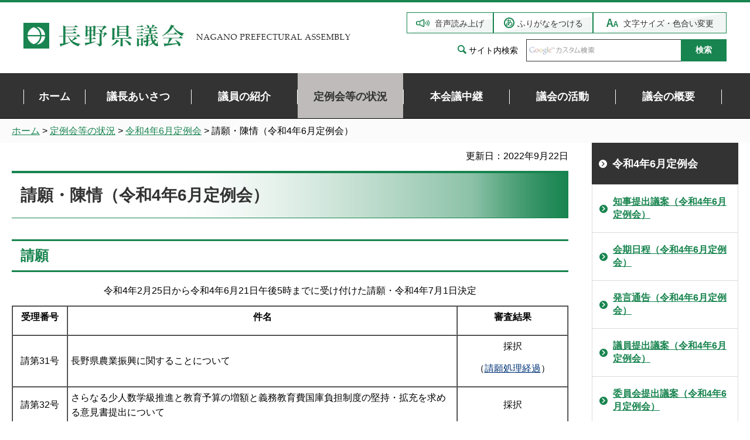

--- FILE ---
content_type: text/html
request_url: https://www-pref-nagano-lg-jp.cache.yimg.jp/gikai/giji/teireikai/houkoku/r0406/seig0406.html
body_size: 7987
content:
<?xml version="1.0" encoding="utf-8"?>
<!DOCTYPE html PUBLIC "-//W3C//DTD XHTML 1.0 Transitional//EN" "http://www.w3.org/TR/xhtml1/DTD/xhtml1-transitional.dtd">
<html xmlns="http://www.w3.org/1999/xhtml" lang="ja" xml:lang="ja">
<head>
<meta http-equiv="Content-Type" content="text/html; charset=utf-8" />
<meta http-equiv="Content-Style-Type" content="text/css" />
<meta http-equiv="Content-Script-Type" content="text/javascript" />

<title>請願・陳情（令和4年6月定例会）／長野県議会</title>

<meta name="author" content="長野県" />
<meta name="viewport" content="width=device-width, maximum-scale=3.0" />
<meta name="format-detection" content="telephone=no" />
<link href="/shared/site_gikai_rn/style/default.css" rel="stylesheet" type="text/css" media="all" />
<link href="/shared/site_gikai_rn/style/layout.css" rel="stylesheet" type="text/css" media="all" />
<link href="/shared/templates/gikai_free_rn/style/edit.css" rel="stylesheet" type="text/css" media="all" />
<link href="/shared/site_gikai_rn/style/smartphone.css" rel="stylesheet" media="only screen and (max-width : 640px)" type="text/css" class="mc_css" />
<link href="/shared/site_rn/images/favicon/favicon.ico" rel="shortcut icon" type="image/vnd.microsoft.icon" />
<link href="/shared/site_rn/images/favicon/apple-touch-icon-precomposed.png" rel="apple-touch-icon-precomposed" />
<script type="text/javascript" src="/shared/site_gikai_rn/js/jquery.js"></script>
<script type="text/javascript" src="/shared/site_gikai_rn/js/setting.js"></script>
<script type="text/javascript" src="/shared/system/js/furigana/ysruby.js"></script>
<script type="text/javascript" src="/shared/js/readspeaker/ReadSpeaker.js?pids=embhl"></script>





<script type="text/javascript" src="/shared/site_gikai/js/ga.js"></script>
<script type="text/javascript" src="/shared/js/ga_social_tracking.js"></script>
</head>
<body class="format_free no_javascript">
<script type="text/javascript" src="/shared/site_gikai_rn/js/init.js"></script>
<div id="tmp_wrapper">
<noscript>
<p>このサイトではJavaScriptを使用したコンテンツ・機能を提供しています。JavaScriptを有効にするとご利用いただけます。</p>
</noscript>
<p><a href="#tmp_honbun" class="skip">本文へスキップします。</a></p>

<div id="tmp_header">
<div class="container">
<div id="tmp_hlogo">
<p><a href="/gikai/chosa/index.html"><span>長野県議会 NAGANO PREFECTURAL ASSEMBLY</span></a></p>
</div>
<div id="tmp_means">
<div id="tmp_setting"><a accesskey="L" href="//app-as.readspeaker.com/cgi-bin/rsent?customerid=9726&amp;lang=ja_jp&amp;readid=tmp_readcontents&amp;url=" onclick="readpage(this.href, 'tmp_readspeaker'); return false;" rel="nofollow" target="_blank" class="setting_sound">音声読み上げ</a> <a data-contents="tmp_wrapper" href="javascript:void(0);" id="furigana" class="setting_kana setting_sma_kana">ふりがなをつける</a> <a href="/moji/index.html" class="setting_change">文字サイズ・色合い変更</a></div>
<div id="tmp_search">
<form action="//www.pref.nagano.lg.jp/gikai/chosa/search/result.html" id="tmp_gsearch" name="tmp_gsearch">
<dl class="clearfix">
	<dt><label for="tmp_query">サイト内検索</label></dt>
	<dd>
	<p class="search_input"><input id="tmp_query" name="q" size="31" title="サイト内検索" /></p>
	<p class="search_submit"><input id="tmp_func_sch_btn" name="sa" type="submit" value="検索" /></p>
	<p id="tmp_search_hidden"><input name="cx" type="hidden" value="015495834277161279722:eqd7s3sqmoo" /> <input name="ie" type="hidden" value="UTF-8" /> <input name="cof" type="hidden" value="FORID:9" /></p>
	</dd>
</dl>
</form>
</div>
</div>
<ul id="tmp_hnavi_s">
	<li id="tmp_hnavi_lmenu"><a href="javascript:void(0);"><span>メニュー</span></a></li>
	<li id="tmp_hnavi_rmenu"><a href="javascript:void(0);"><span>検索</span></a></li>
</ul>
</div>
</div>
<div id="tmp_sma_menu">
<div id="tmp_sma_lmenu" class="wrap_sma_sch">
<div id="tmp_sma_setting" class="clearfix"><a href="//app-as.readspeaker.com/cgi-bin/rsent?customerid=9726&amp;lang=ja_jp&amp;readid=tmp_readcontents&amp;url=" onclick="readpage(this.href, 'tmp_readspeaker'); return false;" rel="nofollow" target="_blank" class="setting_sma_sound">音声読み上げ</a> <a href="/moji/index.html" class="setting_sma_change">文字サイズ・色合い変更</a></div>
<div id="tmp_sma_cnavi">
<ul>
	<li><a href="/gikai/chosa/index.html"><span>ホーム</span></a></li>
	<li><span>議長あいさつ </span></li>
	<li><span>議員の紹介</span></li>
	<li><a href="/gikai/chosa/teireikai/index.html"><span>定例会等の状況</span></a></li>
	<li><a href="/gikai/giji/chuukei/index.html"><span>本会議中継</span></a></li>
	<li><a href="/gikai/giji/katsudo/index.html"><span>議会の活動</span></a></li>
	<li><a href="/gikai/chosa/gaiyo/index.html"><span>議会の概要</span></a></li>
</ul>
</div>
<p class="close_btn"><a href="javascript:void(0);"><span>閉じる</span></a></p>
</div>
<div id="tmp_sma_rmenu" class="wrap_sma_sch">
<div id="tmp_sma_search">
<form action="//www.pref.nagano.lg.jp/gikai/chosa/search/result.html" id="tmp_sma_gsearch" name="tmp_sma_gsearch">
<dl>
	<dt class="wrap_sch_box clearfix">
	<p class="sch_ttl"><label for="tmp_sma_query">サイト内検索</label></p>
	<p class="sch_link">検索の使い方</p>
	</dt>
	<dd class="wrap_sch_box clearfix">
	<p class="sch_input"><input id="tmp_sma_query" name="q" size="31" title="サイト内検索" /></p>
	<p class="sch_btn"><input id="tmp_sma_func_sch_btn" name="sa" type="submit" value="検索" /></p>
	<p id="tmp_sma_search_hidden"><input name="cx" type="hidden" value="015495834277161279722:eqd7s3sqmoo" /><input name="ie" type="hidden" value="UTF-8" /><input name="cof" type="hidden" value="FORID:9" /></p>
	</dd>
</dl>
</form>
<p class="close_btn"><a href="javascript:void(0);"><span>閉じる</span></a></p>
</div>
</div>
</div>

<div class="gnavi">
<div class="container">
<ul>
	<li class="glist1"><a href="/gikai/chosa/index.html"><span>ホーム</span></a></li>
	<li class="glist2"><a href="/gikai/chosa/aisatsu/gicho-2.html"><span>議長あいさつ </span></a></li>
	<li class="glist3"><a href="/gikai/gikai/giin/index.html"><span>議員の紹介</span></a></li>
	<li class="glist4"><a href="/gikai/chosa/teireikai/index.html"><span>定例会等の状況</span></a></li>
	<li class="glist5"><a href="/gikai/giji/chuukei/index.html"><span>本会議中継</span></a></li>
	<li class="glist6"><a href="/gikai/giji/katsudo/index.html"><span>議会の活動</span></a></li>
	<li class="glist6"><a href="/gikai/chosa/gaiyo/index.html"><span>議会の概要</span></a></li>
</ul>
</div>
</div>

<div id="tmp_wrap_pankuzu">
<div id="tmp_pankuzu">
<p><a href="/gikai/chosa/index.html">ホーム</a> &gt; <a href="/gikai/chosa/teireikai/index.html">定例会等の状況</a> &gt; <a href="/gikai/chosa/teireikai/houkoku/r406.html">令和4年6月定例会</a> &gt; 請願・陳情（令和4年6月定例会）</p>
</div>
</div>
<div id="tmp_wrapper2">
<div id="tmp_wrap_main" class="column_rnavi">
<div id="tmp_main">
<div class="wrap_col_main">
<div class="col_main">
<p id="tmp_honbun" class="skip">ここから本文です。</p>
<div id="tmp_readspeaker" class="rs_preserve rs_skip"></div>
<div id="tmp_readcontents">
<div id="tmp_contents">

<p id="tmp_update">更新日：2022年9月22日</p>

<h1>請願・陳情（令和4年6月定例会）</h1>
<h2>請願</h2>
<p align="center">令和4年2月25日から令和4年6月21日午後5時までに受け付けた請願・令和4年7月1日決定</p>
<table border="1" cellpadding="5" cellspacing="0" summary="陳情の受理番号、件名、審査結果" width="100%">
	<tbody>
		<tr>
			<th scope="col" width="10%">
			<p align="center">受理番号</p>
			</th>
			<th scope="col">
			<p align="center">件名</p>
			</th>
			<th nowrap="nowrap" scope="col" width="20%">
			<p align="center">審査結果</p>
			</th>
		</tr>
		<tr>
			<td style="text-align: center;">請第31号</td>
			<td>長野県農業振興に関することについて</td>
			<td style="text-align: center;">
			<p>採択</p>
			<p>（<a href="#sei31">請願処理経過</a>）</p>
			</td>
		</tr>
		<tr>
			<td style="text-align: center;">請第32号</td>
			<td>さらなる少人数学級推進と教育予算の増額と義務教育費国庫負担制度の堅持・拡充を求める意見書提出について</td>
			<td style="text-align: center;">採択</td>
		</tr>
		<tr>
			<td style="text-align: center;">請第33号</td>
			<td>国の責任で教職員未配置・未補充問題の改善を求める意見書提出について</td>
			<td style="text-align: center;">採択</td>
		</tr>
		<tr>
			<td style="text-align: center;">請第34号</td>
			<td>すべての児童・生徒に適切な学習を保障することについて</td>
			<td style="text-align: center;">
			<p>採択</p>
			<p>（<a href="#sei34">請願処理経過</a>）</p>
			</td>
		</tr>
	</tbody>
</table>
<p>&nbsp;</p>
<h3>地方自治法第125条の規定による措置（請願処理経過）</h3>
<h4>請第31号<a id="sei31" name="sei31">&nbsp;</a></h4>
<h5>件名</h5>
<p>長野県農業振興に関することについて</p>
<h5>請願者</h5>
<p>北安曇郡白馬村神城25538　長野県農業経営者協会　会長　武田　昭彦</p>
<h5>処理の経過及び結果</h5>
<ol>
	<li>関係機関・団体等と連携し、様々な機会を捉え県産農産物の消費喚起を行うとともに、ＳＤＧｓ、エシカル消費など新たな価値観への関心が高まる状況も追い風にしながら、地産地消の推進など、県産農産物の消費拡大に向けた取組を進めてまいる。</li>
	<li>国事業等を活用した化学肥料に頼らない環境にやさしい農業への転換支援、県独自の対策として燃油の使用量を削減する省エネルギー設備等の導入支援、飼料購入に係る負担増加分の一部の補填等の取組を進めてまいる。</li>
	<li>首都圏等から新規参入者を呼び込むための就農相談会を充実させるほか、経営状況を分析した上での個別課題に応じた専門家の派遣支援、経営発展に必要な機械・施設の導入への支援等を継続してまいる。併せて、農地中間管理事業の拡大や市町村の地域計画（人・農地プラン）策定に対する支援を通じ、新規就農者の円滑な農地確保をサポートするなど総合的な支援を行ってまいる。</li>
	<li>ハローワークやＪＯＢサポ！（長野県就業支援デスク緊急就業サポート事業）等と連携し、定期的に就業相談会を開催するとともに、引き続き、ＪＡ長野県農業労働力支援センターを通じて、産地間のリレー雇用のさらなる拡大に向けた取組を進めてまいる。</li>
	<li>地域の水田農業の維持発展に資するよう、水田収益力強化ビジョンの策定支援を実施するとともに、産地交付金については地域の目指す水田活用の在り方が実現できるよう、実施要綱に定められた範囲で、地域農業再生協議会へ配分してまいる。</li>
	<li>平成26年度から県予算によりプロジェクト研究を立ち上げて体制を整備し、重点的に取り組んでおり、引き続き、温暖化に対応するための品種・技術開発を進め、得られた成果については速やかに情報発信するとともに普及を図ってまいる。</li>
	<li>
	<p>農業経営基盤強化法に基づく「地域計画」の策定を支援し、地域農業の担い手と農地利用の方向性を明確にし、持続的な営農活動につなげてまいる。また、「半農半Ｘ」など農ある暮らしを希望する者も増えていることから、農ある暮らし相談センターが核となり農業のスタートアップを支援し、「多様な担い手」が支える持続的な農業・農村を目指した取組を進めてまいる。</p>
	</li>
</ol>
<h5>担当課</h5>
<p>農産物マーケティング室</p>
<p>農業技術課</p>
<p>園芸畜産課</p>
<p>農村振興課</p>
<h4>請第34号<a id="sei34" name="sei34">&nbsp;</a></h4>
<h5>件名</h5>
<p>すべての児童・生徒に適切な学習を保障することについて</p>
<h5>請願者</h5>
<p>長野市旭町1098　長野県教職員組合　代表　清水　幸広</p>
<h5>処理の経過及び結果</h5>
<ol>
	<li>児童生徒の学びの場の決定及び見直しは、交流及び共同学習の時数等のみで画一的に判断するのではなく、「適切な学びの場ガイドライン」の効果的な活用等により、一人ひとりの障がいの状態や特性及び心身の発達段階等に応じたものとなることが重要であることについて、引き続き、市町村教育委員会をはじめとする学校関係者への周知や相談支援等を実施してまいる。</li>
	<li>適切な学びの場の実現に向け、これまでＬＤ等通級指導教室を計画的に増設し教育環境の整備に取り組んできたところだが、今後とも、利用ニーズを丁寧に把握のうえ、必要となる教室の増設を進めてまいる。</li>
</ol>
<h5>担当課</h5>
<p>特別支援教育課</p>
<h2>陳情</h2>
<table border="1" cellpadding="5" cellspacing="0" summary="陳情の受理番号、件名、審査結果" width="100%">
	<caption>
	<p>令和4年2月25日から令和4年6月21日午後5時までに受け付けた陳情・令和4年7月1日決定</p>
	</caption>
	<tbody>
		<tr>
			<th scope="col" width="10%">
			<p align="center">受理番号</p>
			</th>
			<th scope="col">
			<p align="center">件名</p>
			</th>
			<th nowrap="nowrap" scope="col" width="15%">
			<p align="center">審査結果</p>
			</th>
		</tr>
		<tr>
			<td style="text-align: center;">陳第677号</td>
			<td>こども家庭庁発足に関する意見書提出について</td>
			<td style="text-align: center;">継続審査</td>
		</tr>
		<tr>
			<td style="text-align: center;">陳第679号</td>
			<td nowrap="nowrap">国民の祝日海の日を７月20日に固定化する意見書提出について</td>
			<td style="text-align: center;">継続審査</td>
		</tr>
		<tr>
			<td style="text-align: center;">陳第680号</td>
			<td>内閣官房長官に対外的情報省の設立を求める意見書提出について</td>
			<td style="text-align: center;">不採択</td>
		</tr>
		<tr>
			<td style="text-align: center;">陳第681号</td>
			<td>沖縄を捨て石にしない安全保障政策を求める意見書提出について</td>
			<td style="text-align: center;">不採択</td>
		</tr>
		<tr>
			<td style="text-align: center;">陳第682号</td>
			<td>少子化対策への助成について</td>
			<td style="text-align: center;">継続審査</td>
		</tr>
		<tr>
			<td style="text-align: center;">陳第683号</td>
			<td>新生児の聴覚検査について</td>
			<td style="text-align: center;">採択</td>
		</tr>
		<tr>
			<td style="text-align: center;">陳第684号</td>
			<td>妊娠期からの切れ目ない子育て支援体制の確保について</td>
			<td style="text-align: center;">採択</td>
		</tr>
		<tr>
			<td nowrap="nowrap" style="text-align: center;">陳第685号</td>
			<td>福祉医療費給付事業における障がい者の窓口無料化に向けた県補助の拡大について</td>
			<td style="text-align: center;">継続審査</td>
		</tr>
		<tr>
			<td nowrap="nowrap" style="text-align: center;">陳第686号</td>
			<td>強度行動障がい者（児）に係る社会資源の充実について</td>
			<td style="text-align: center;">採択</td>
		</tr>
		<tr>
			<td nowrap="nowrap" style="text-align: center;">陳第687号</td>
			<td>公立・公的病院が地域に果たす役割、及び新興感染症の対策を見据えた新たな地域医療構想の実現について</td>
			<td style="text-align: center;">採択</td>
		</tr>
		<tr>
			<td nowrap="nowrap" style="text-align: center;">陳第688号</td>
			<td>国の循環型社会形成推進交付金による市町村への財政支援について</td>
			<td style="text-align: center;">採択</td>
		</tr>
		<tr>
			<td nowrap="nowrap" style="text-align: center;">陳第689号</td>
			<td>山岳観光振興及び登山の安全対策に向けた通信基盤の整備について</td>
			<td style="text-align: center;">採択</td>
		</tr>
		<tr>
			<td nowrap="nowrap" style="text-align: center;">陳第690号</td>
			<td>アフターコロナを見据えた広域観光の受け入れ体制構築及び観光プロモーション推進について</td>
			<td style="text-align: center;">採択</td>
		</tr>
		<tr>
			<td nowrap="nowrap" style="text-align: center;">陳第691号</td>
			<td>長野県森林づくり県民税の継続について</td>
			<td style="text-align: center;">採択</td>
		</tr>
		<tr>
			<td nowrap="nowrap" style="text-align: center;">陳第692号</td>
			<td>盛り土などによる災害を防止するための実効性ある県条例の早期制定について</td>
			<td style="text-align: center;">継続審査</td>
		</tr>
		<tr>
			<td nowrap="nowrap" style="text-align: center;">陳第693号</td>
			<td>長野県住宅新築資金等貸付助成事業補助金に係る補助対象の復活について</td>
			<td style="text-align: center;">継続審査</td>
		</tr>
		<tr>
			<td nowrap="nowrap" style="text-align: center;">陳第694号</td>
			<td>防災・減災、国土強靱化のための５か年加速化対策の推進について</td>
			<td style="text-align: center;">採択</td>
		</tr>
		<tr>
			<td nowrap="nowrap" style="text-align: center;">陳第695号</td>
			<td>スクールソーシャルワーカー（ＳＳＷ）の拡充について</td>
			<td style="text-align: center;">採択</td>
		</tr>
		<tr>
			<td nowrap="nowrap" style="text-align: center;">陳第696号</td>
			<td>小学校の再編・統合に伴う学級編制基準の引下げについて</td>
			<td style="text-align: center;">継続審査</td>
		</tr>
		<tr>
			<td nowrap="nowrap" style="text-align: center;">陳第697号</td>
			<td>市町村における小学校の専科指導教員の配置に伴う財政支援について</td>
			<td style="text-align: center;">継続審査</td>
		</tr>
		<tr>
			<td nowrap="nowrap" style="text-align: center;">陳第698号</td>
			<td>学校の再編・統合に伴う加配教員の拡充について</td>
			<td style="text-align: center;">継続審査</td>
		</tr>
		<tr>
			<td nowrap="nowrap" style="text-align: center;">陳第699号</td>
			<td>広域圏ごとの拠点スポーツ施設指定と補助制度の創設について</td>
			<td style="text-align: center;">継続審査</td>
		</tr>
		<tr>
			<td nowrap="nowrap" style="text-align: center;">陳第700号</td>
			<td>農業農村整備の推進について</td>
			<td style="text-align: center;">採択</td>
		</tr>
	</tbody>
</table>
<p align="left">&nbsp;</p>
<p style="text-align: center;">令和3年6月定例会付託分・令和4年6月24日許可</p>
<table border="1" cellpadding="5" cellspacing="0" summary="陳情の受理番号、件名、審査結果" width="100%">
	<tbody>
		<tr>
			<th scope="col" width="10%">
			<p align="center">受理番号</p>
			</th>
			<th scope="col">
			<p align="center">件名</p>
			</th>
			<th nowrap="nowrap" scope="col" width="15%">
			<p align="center">審査結果</p>
			</th>
		</tr>
		<tr>
			<td style="text-align: center;">陳第464号</td>
			<td>新型コロナウイルス感染症対策を踏まえた公立医療機関等の再編・統合の撤回と、感染症終息後の新たな医療供給体制の確立について</td>
			<td style="text-align: center;">取下げ</td>
		</tr>
		<tr>
			<td style="text-align: center;">陳第480号</td>
			<td nowrap="nowrap">陸上競技場の公認更新に対する補助制度の創設について</td>
			<td style="text-align: center;">取下げ</td>
		</tr>
		<tr>
			<td style="text-align: center;">陳第482号</td>
			<td>農業農村整備の推進について</td>
			<td style="text-align: center;">取下げ</td>
		</tr>
	</tbody>
</table>
<p style="text-align: center;">&nbsp;</p>
<p style="text-align: center;">令和3年9月定例会付託分・令和4年6月24日許可</p>
<table border="1" cellpadding="5" cellspacing="0" summary="陳情の受理番号、件名、審査結果" width="100%">
	<tbody>
		<tr>
			<th scope="col" width="10%">
			<p align="center">受理番号</p>
			</th>
			<th scope="col">
			<p align="center">件名</p>
			</th>
			<th nowrap="nowrap" scope="col" width="15%">
			<p align="center">審査結果</p>
			</th>
		</tr>
		<tr>
			<td style="text-align: center;">陳第509号</td>
			<td>学校の再編・統合に伴う加配教員配置の拡充について</td>
			<td style="text-align: center;">取下げ</td>
		</tr>
	</tbody>
</table>
<p>&nbsp;</p>
<p style="text-align: center;">令和3年11月定例会付託分・令和4年7月1日決定</p>
<table border="1" cellpadding="5" cellspacing="0" summary="陳情の受理番号、件名、審査結果" width="100%">
	<tbody>
		<tr>
			<th scope="col" width="10%">
			<p align="center">受理番号</p>
			</th>
			<th scope="col">
			<p align="center">件名</p>
			</th>
			<th nowrap="nowrap" scope="col" width="15%">
			<p align="center">審査結果</p>
			</th>
		</tr>
		<tr>
			<td style="text-align: center;">陳第661号</td>
			<td>へき地教育の充実とへき地級地指定の維持について</td>
			<td style="text-align: center;">採択</td>
		</tr>
	</tbody>
</table>
<p>&nbsp;</p>
</div>
<div class="rs_skip">
</div>
<div id="tmp_inquiry">
<div id="tmp_inquiry_ttl">
<p>お問い合わせ</p>
</div>
<div id="tmp_inquiry_cnt">
<form method="post" action="https://www.pref.nagano.lg.jp/cgi-bin/simple_faq/form.cgi">
<div class="inquiry_parts">
<p>
長野県議会議会事務局議事課</p>
<p>電話番号：026-235-7017</p>
<p>ファックス：026-235-7362</p>
<p><input type="submit" value="お問い合わせフォーム" class="inquiry_btn" /></p>
</div>
<p>
<input type="hidden" name="code" value="010130020" />
<input type="hidden" name="dept" value="8508:8674:8757:8674:5271:9255:9421:8342:8425:3777:9089:8010:8508:8010:9089:9172:3777:8923:8508:3777:8757:9255" />
<input type="hidden" name="page" value="/gikai/giji/teireikai/houkoku/r0406/seig0406.html" />
<input type="hidden" name="ENQ_RETURN_MAIL_SEND_FLG" value="0" />
<input type="hidden" name="publish_ssl_flg" value="1" />
</p>
</form>
</div>
</div>

<div id="tmp_feedback">
<div id="tmp_feedback_ttl">
<p>より良いウェブサイトにするためにみなさまのご意見をお聞かせください</p>
</div>
<div id="tmp_feedback_cnt">
<form id="feedback" method="post" action="/cgi-bin/feedback/feedback.cgi">
    <p><input type="hidden" name="page_id" value="110483" /> <input type="hidden" name="page_title" value="請願・陳情（令和4年6月定例会）" /> <input type="hidden" name="page_url" value="https://www.pref.nagano.lg.jp/gikai/giji/teireikai/houkoku/r0406/seig0406.html" /> <input type="hidden" name="item_cnt" value="2" /></p>
    <fieldset><legend>このページの情報は役に立ちましたか？</legend>
    <p><input id="que1_1" type="radio" name="item_1" value="役に立った" /> <label for="que1_1">1：役に立った</label></p>
    <p><input id="que1_2" type="radio" name="item_1" value="ふつう" /> <label for="que1_2">2：ふつう</label></p>
    <p><input id="que1_3" type="radio" name="item_1" value="役に立たなかった" /> <label for="que1_3">3：役に立たなかった</label></p>
    </fieldset>
    <p><input type="hidden" name="label_1" value="質問：このページの情報は役に立ちましたか？" /> <input type="hidden" name="nes_1" value="0" /> <input type="hidden" name="img_1" /> <input type="hidden" name="img_alt_1" /> <input type="hidden" name="mail_1" value="0" /> </p>
    <fieldset><legend>このページの情報は見つけやすかったですか？</legend>
    <p><input id="que2_1" type="radio" name="item_2" value="見つけやすかった" /> <label for="que2_1">1：見つけやすかった</label></p>
    <p><input id="que2_2" type="radio" name="item_2" value="ふつう" /> <label for="que2_2">2：ふつう</label></p>
    <p><input id="que2_3" type="radio" name="item_2" value="見つけにくかった" /> <label for="que2_3">3：見つけにくかった</label></p>
    </fieldset>
    <p><input type="hidden" name="label_2" value="質問：このページの情報は見つけやすかったですか？" /> <input type="hidden" name="nes_2" value="0" /> <input type="hidden" name="img_2" /> <input type="hidden" name="img_alt_2" /> <input type="hidden" name="mail_2" value="0" /> </p>
    <p class="submit"><input type="submit" value="送信" /></p>
</form>
</div>
</div>

</div>
</div>
</div>
<div class="wrap_col_rgt_navi">
<div class="col_rgt_navi">
<div id="tmp_rnavi_global">
<div class="rnavi_global_ttl">
<p><a href="/gikai/chosa/teireikai/houkoku/r406.html">令和4年6月定例会</a></p>
</div>
<div class="rnavi_global_cnt">
<ul>
<li><a href="/gikai/giji/teireikai/houkoku/r0406/tijiteishutugian0406.html">知事提出議案（令和4年6月定例会）</a></li>
<li><a href="/gikai/giji/teireikai/houkoku/r0406/kaiki0406.html">会期日程（令和4年6月定例会）</a></li>
<li><a href="/gikai/chosa/teireikai/houkoku/r406/hatsugen.html">発言通告（令和4年6月定例会）</a></li>
<li><a href="/gikai/chosa/teireikai/houkoku/r406/giin.html">議員提出議案（令和4年6月定例会）</a></li>
<li><a href="/gikai/chosa/teireikai/houkoku/r406/iinkai.html">委員会提出議案（令和4年6月定例会）</a></li>
<li><a href="/gikai/giji/teireikai/houkoku/r0406/seig0406.html">請願・陳情（令和4年6月定例会）</a></li>
</ul>
</div>
</div>
<div id="tmp_rnavi_nasi">
<div id="tmp_rnavi_kouhou">
<div class="rnavi_kouhou_ttl">
<p>議会広報</p>
</div>
<div class="rnavi_kouhou_cnt">
<ul>
	<li class="icon_human"><a href="/gikai/chosa/koho/gityounittei/nittei.html">正副議長日程</a></li>
	<li class="icon_card"><a href="/gikai/chosa/koho/shinbun/index.html">新聞広報<br />
	「こんにちは<br />
	県議会です」</a></li>
	<li class="icon_tv"><a href="/gikai/chosa/koho/bangumi/kohobangumi.html">広報番組</a></li>
	<li class="icon_group"><a href="/gikai/chosa/koho/houkokukai/index.html">県政報告会・<br />
	ふれあい<br />
	ミーティング</a></li>
	<li class="icon_camera"><a href="/gikai/giji/katsudo/shashin/index.html">写真で見る<br />
	活動報告</a></li>
	<li class="icon_book"><a href="/gikai/chosa/koho/pamphlet.html">議会の<br />
	ごあんない<br />
	（パンフレット）</a></li>
</ul>
</div>
</div>
<div id="tmp_rnavi_annai">
<ul>
	<li class="icon_video"><a href="/gikai/chosa/chuukei/chuukei/index.html">本会議中継</a></li>
	<li class="icon_speech"><a href="/gikai/chosa/teireikai/index.html">定例会等の状況</a></li>
	<li class="icon_search"><a href="/gikai/giji/kaigiroku/index.html">会議録</a></li>
</ul>
</div>
</div>
<p style="text-align:center"><a href="https://denwa-relay-service.jp/web_inquiry/?token=wzglneAGC3prhYO6Tt92yfRvNoaqIP" target="_blank"><img alt="電話リレーサービス手話で電話" height="66" src="/library_images/rnavi_shuwa.png" width="250" /></a></p>
</div>
</div>
</div>
</div>
</div>

<div class="pnavi">
<p class="ptop"><a href="#tmp_header">ページの先頭へ戻る</a></p>
</div>


<div id="tmp_footer">
<div class="container">
<ul class="fnavi">
	<li><a href="/koho/kensei/koho/homepage/riyo.html">このサイトの考え方</a></li>
	<li><a href="/gikai/chosa/otoiawase.html">お問い合わせ</a></li>
	<li><a href="/koho/kensei/koho/homepage/kojinjoho.html">個人情報について</a></li>
	<li><a href="/koho/kensei/koho/homepage/link.html">リンクについて</a></li>
	<li><a href="/accessibility/index.html">ウェブアクセシビリティ方針</a></li>
</ul>
<ul class="fnavi">
	<li><a href="/zaikatsu/kensei/gaiyo/chousha/floor/index.html">県庁フロア・アクセス案内</a></li>
	<li><a href="/gikai/chosa/x-houshin.html">長野県議会X運用方針</a></li>
	<li><a href="/gikai/chosa/youtube-houshin.html">長野県議会YouTube運用方針</a></li>
</ul>
</div>
<p lang="en" xml:lang="en" class="copyright"><span>Copyright &copy; Nagano Prefecture.</span><span> All Rights Reserved. </span></p>
</div>

</div>
<script type="text/javascript" src="/shared/site_gikai_rn/js/function.js"></script>
<script type="text/javascript" src="/shared/site_gikai_rn/js/main.js"></script>
</body>
</html>


--- FILE ---
content_type: text/css
request_url: https://www-pref-nagano-lg-jp.cache.yimg.jp/shared/site_gikai_rn/style/layout.css
body_size: 5312
content:
@charset "utf-8";

/* ==================================================
Setting by CMS sheets
================================================== */
body,
input,
select,
textarea {
	font-family:"Yu Gothic Medium", "游ゴシック Medium", YuGothic, "游ゴシック体", "メイリオ", sans-serif;
}
body .cms8341-dataTable,
.cms8341-dataTable input,
.cms8341-dataTable select,
.cms8341-dataTable textarea {
	font-family:'メイリオ',Meiryo,sans-serif;
}
body #tmp_contents p em {
	font-family:"ＭＳ ゴシック", "MS Gothic", "Osaka－等幅", Osaka-mono, monospace;
	font-size:105%;
}
a:link {
	color:#003377;
}
body {
	font-size:100%;
}
/* Styles
================================================== */
/* text */
.txt_red {
    color:#C3000F; /* Setting by CMS sheets */
}
.txt_green {
    color:#1a7146; /* Setting by CMS sheets */
}
.txt_big {
	font-size:130%; /* Setting by CMS sheets */
}
.txt_small {
	font-size:86%; /* Setting by CMS sheets */
}
/* bgcolor */
td.bg_pink,
th.bg_pink {
    color:inherit;
    background-color: #ffdfdf; /* Setting by CMS sheets */
}
td.bg_light_blue,
th.bg_light_blue {
    color:inherit;
    background-color: #d0eff9; /* Setting by CMS sheets */
}
td.bg_gray,
th.bg_gray {
    color:inherit;
    background-color: #eeeeee; /* Setting by CMS sheets */
}
/* ▲▲▲▲▲▲▲▲▲▲▲▲▲▲▲▲▲▲▲▲▲▲▲▲▲ */

/* ==================================================
Base-Layout
================================================== */
#tmp_wrapper {
	min-width: 1240px;
}
#tmp_wrapper .container{
	width: 1240px;
	margin:0 auto;
	padding: 0 20px;
}
.col_main {
	padding:10px 0;
}
/* ==================================================
layout
================================================== */
#tmp_wrapper2 {
	width:1240px;
	margin:0 auto;
}
#tmp_wrapper3 {
	width:1240px;
	padding:0 20px;
}
/* col_rgt_navi
============================== */
.wrap_col_rgt_navi {
	float:right;
}
.column_rnavi .wrap_col_main {
	width:100%;
	float:left;
}
.format_free .wrap_col_rgt_navi {
	width:250px;
}
.format_free .col_rgt_navi {
	padding:0;
}
.format_free .column_rnavi .wrap_col_main {
	margin-right:-290px;
}
.format_free .column_rnavi .col_main {
	margin-right:290px;
}
/* col_rnavi_global
============================== */
/* グロナビ */
.wrap_col_rgt_navi #tmp_rnavi_global {
	margin-bottom:30px;
}
.wrap_col_rgt_navi #tmp_rnavi_global .rnavi_global_ttl a {
    display: block;
    text-decoration: none;
	min-height:65px;
    padding: 22px 10px 21px 35px;
	font-weight:bold;
	font-size:112.5%;
    color: #ffffff;
	background:#333333 url(/shared/site_gikai_rn/images/icon/rnavi_icon_w.png) no-repeat 12px center;
}
.wrap_col_rgt_navi #tmp_rnavi_global .rnavi_global_cnt ul {
    list-style: none;
    padding: 0;
    margin: 0;
	border:1px solid #dbdbdb;
}
.wrap_col_rgt_navi #tmp_rnavi_global .rnavi_global_cnt ul li a {
    display:  block;
    font-size: 100%;
	min-height:60px;
    padding: 18px 10px 19px 35px;
    border-bottom: 1px solid #dbdbdb;
    color: #18844f;
	background:#ffffff url(/shared/site_gikai_rn/images/icon/rnavi_icon_g.png) no-repeat 12px center;
    font-weight:  bold;
}
.wrap_col_rgt_navi #tmp_rnavi_global .rnavi_global_cnt ul li:last-child a {
	border-bottom: none;
}
.wrap_col_rgt_navi #tmp_rnavi_global .rnavi_global_cnt ul li a:hover,
.wrap_col_rgt_navi #tmp_rnavi_global .rnavi_global_cnt ul li a:focus {
    background-color: #fafffd;
}
/* 広報 グロナビ */
.wrap_col_rgt_navi #tmp_rnavi_kouhou {
	margin-bottom:30px;
}
.wrap_col_rgt_navi #tmp_rnavi_kouhou .rnavi_kouhou_ttl a {
    display: block;
    text-decoration: none;
	min-height:60px;
    padding: 18px 10px 18px 35px;
	font-weight:bold;
	font-size:112.5%;
    color: #ffffff;
	background:#333333 url(/shared/site_gikai_rn/images/icon/rnavi_kouhou.gif) no-repeat 12px center;
}
.wrap_col_rgt_navi #tmp_rnavi_kouhou .rnavi_kouhou_cnt ul {
    list-style: none;
    padding: 0;
    margin: 0;
}
#tmp_rnavi_kouhou .rnavi_kouhou_cnt ul li{
    width: 50%;
	float:left;
    border: 1px solid #18844f;
	border-bottom: none;
    background-position: center 10px;
    background-repeat: no-repeat;
	font-size:93.8%;
	text-align:center;
	text-decoration:none;
    position: relative;
	overflow:hidden;
	min-height: 125px;
}
#tmp_rnavi_kouhou .rnavi_kouhou_cnt ul li:nth-child(2n+1) {
	border-right: none;
}
#tmp_rnavi_kouhou .rnavi_kouhou_cnt ul li:nth-child(1) a {
	padding-top: 75px;
}
#tmp_rnavi_kouhou .rnavi_kouhou_cnt ul li:nth-child(5) a {
	padding-top: 68px;
	padding-bottom: 18px;
}
#tmp_rnavi_kouhou .rnavi_kouhou_cnt ul li:nth-child(5),
#tmp_rnavi_kouhou .rnavi_kouhou_cnt ul li:nth-child(6) {
	border-bottom: 1px solid #18844f;
}
#tmp_rnavi_kouhou .rnavi_kouhou_cnt ul li:after{
	position:absolute;
	bottom:-1px;
	right:-1px;
	content:" ";
	background:url(/shared/site_gikai_rn/images/icon/rnavi_t_r.gif) no-repeat right bottom;
	width:13px;
	height:13px;
}
#tmp_rnavi_kouhou .rnavi_kouhou_cnt a {
	display:block;
	padding: 60px 0 5px;
    background-color: transparent;
    text-decoration: none;
    color: #000000;
    line-height: 1.25;
	min-height: 125px;
}
#tmp_rnavi_kouhou .rnavi_kouhou_cnt a:hover,
#tmp_rnavi_kouhou .rnavi_kouhou_cnt a:active,
#tmp_rnavi_kouhou .rnavi_kouhou_cnt a:focus{
    text-decoration: underline;
}
#tmp_rnavi_kouhou .rnavi_kouhou_cnt .icon_book{
    background-image: url(/shared/site_gikai_rn/images/icon/book.png);
}
#tmp_rnavi_kouhou .rnavi_kouhou_cnt .icon_camera{
    background-image: url(/shared/site_gikai_rn/images/icon/camera.png);
}
#tmp_rnavi_kouhou .rnavi_kouhou_cnt .icon_card{
    background-image: url(/shared/site_gikai_rn/images/icon/card.png);
}
#tmp_rnavi_kouhou .rnavi_kouhou_cnt .icon_group{
    background-image: url(/shared/site_gikai_rn/images/icon/group.png);
}
#tmp_rnavi_kouhou .rnavi_kouhou_cnt .icon_tv{
    background-image: url(/shared/site_gikai_rn/images/icon/tv.png);
}
#tmp_rnavi_kouhou .rnavi_kouhou_cnt .icon_human{
    background-image: url(/shared/site_gikai_rn/images/icon/human.png);
}
#tmp_rnavi_kouhou .rnavi_kouhou_cnt.icon_tv br {
	display: none;
}
/* 案内 グロナビ */
.wrap_col_rgt_navi #tmp_rnavi_annai {
	margin-bottom:30px;
}
.wrap_col_rgt_navi #tmp_rnavi_annai ul {
    list-style: none;
    padding: 0;
    margin: 0;
}
#tmp_rnavi_annai ul li{
	position:relative;
    width: 100%;
    min-height: 60px;
    border: 1px solid #18844f;
	font-size:100%;
	text-align:left;
	text-decoration:none;
	margin-bottom:10px;
    color: inherit;
	background: #f1f6f4;
	background-image: -webkit-gradient(left -12deg, #f1f6f4 49%, #ffffff 50%);
	background-image: linear-gradient(-12deg, #f1f6f4 49%, #ffffff 50%, #ffffff);
}
#tmp_rnavi_annai ul li:after{
	position:absolute;
	bottom:0;
	right:0;
	content:" ";
	background:url(/shared/site_gikai_rn/images/icon/rnavi_t_r.gif) no-repeat right bottom;
	width:13px;
	height:13px;
}
#tmp_rnavi_annai a {
	padding: 20px 4px 20px 85px;
	display: block;
    text-decoration: none;
	background-position: 23px center;
    background-repeat: no-repeat;
    color: #000000;
    line-height: 1.25;
}
#tmp_rnavi_annai a:hover,
#tmp_rnavi_annai a:active,
#tmp_rnavi_annai a:focus{
    text-decoration: underline;
}
#tmp_rnavi_annai .icon_video a {
    background-image: url(/shared/site_gikai_rn/images/icon/video.png);
}
#tmp_rnavi_annai .icon_speech a{
    background-image: url(/shared/site_gikai_rn/images/icon/speech.png);
}
#tmp_rnavi_annai .icon_search a {
    background-image: url(/shared/site_gikai_rn/images/icon/search.png);
}
/* header
================================================== */
#tmp_header {border-top: 4px solid #18844f;padding: 17px 0 20px;}
#tmp_hlogo {
	float:left;
}
#tmp_hlogo h1,
#tmp_hlogo p {
	display:block;
	width:558px;
	height:44px;
	background: url(/shared/site_gikai_rn/images/header/h_logo.jpg);
	margin-top: 18px;
}
#tmp_hlogo a {
	display:block;
	width:558px;
	height:44px;
}
#tmp_hlogo h1 span,
#tmp_hlogo p span {
	display:block;
	width:558px;
	height:44px;
	position:relative;
	z-index:-1;
	overflow:hidden;
}
#tmp_means {
    float: right;
	font-size:87.5%;
}
#tmp_setting {
	display: flex;
	gap: 5px;
}
#tmp_means .setting_change,
#tmp_means .setting_sound,
#tmp_means .setting_kana {
    display: inline-block;
    min-width: 228px;
    min-height: 36px;
    text-decoration: none;
    border: 1px solid #18844f;
    text-align: center;
    padding: 5px 0;
    color: #333333;
    position: relative;
    transition: all 0.3s ease-in-out;
}
#tmp_means .setting_change,
#tmp_means .setting_sound {
    padding: 7px 0 5px;
}
#tmp_means .setting_sound{
	min-width:148px;
}
#tmp_means .setting_kana{
	min-width:170px;
}
#tmp_means .setting_change:focus,
#tmp_means .setting_change:hover,
#tmp_means .setting_sound:hover,
#tmp_means .setting_sound:focus,
#tmp_means .setting_kana:hover,
#tmp_means .setting_kana:focus{
    background-color: #f1f6f4;
}
#tmp_means .setting_sound:before {
    content: "";
    display: inline-block;
    margin-right: 9px;
    width: 23px;
    height: 13px;
    background: transparent url(/shared/site_gikai_rn/images/icon/icon_sound.png) no-repeat left center;
    position: relative;
    top: 1px;
}
#tmp_means .setting_change:after,
#tmp_means .setting_sound:after,
#tmp_means .setting_kana:after {
    content: "";
    position: absolute;
    left: 0;
    right: 0;
    top: 0;
    bottom: 0;
    background-color: #ffffff;
    z-index: -1;
    border-top: 34px solid transparent;
    border-bottom: 0;
    border-right: 205px solid #f1f6f4;
}
#tmp_means .setting_change:before {
    content: "";
    display: inline-block;
    margin-right: 9px;
    width: 20px;
    height: 14px;
    background: transparent url(/shared/site_gikai_rn/images/icon/icon_read.png) no-repeat left center;
    position: relative;
    top: 1px;
}
#tmp_means .setting_kana:before {
	content: "";
	display: inline-block;
	margin-right: 5px;
	width: 18px;
	height: 18px;
	background: transparent url(/shared/site_gikai_rn/images/icon/icon_furigana.png) no-repeat left center;
	background-size: 18px;
	position: relative;
	top: 3px;
}
#tmp_search {
    margin-top: 10px;
    float:right;
}
#tmp_search dt {
    float: left;
    margin: 10px 14px 0 0;
}
#tmp_search label {
    background: transparent url(/shared/site_gikai_rn/images/icon/icon_search.png) no-repeat;
    display: inline-block;
    padding-left: 19px;
}
#tmp_search dd {
    float: left;
    width: 342px;
}
.search_input {
    float: left;
    width: 100%;
    padding-right: 78px;
    margin-right: -78px;
}
.search_input input {
    width: 100%;
    min-height: 38px;
    border: 1px solid #333333;
    border-right: 0;
    padding: 2px 8px;
}
.search_submit {
    float: right;
    width: 78px;
}
.search_submit input {
    width: 100%;
    background-color: #18844f;
	font-weight:bold;
    color: #ffffff;
    border: 0;
    min-height: 38px;
    cursor: pointer;
}
.search_submit input:hover,
.search_submit input:focus {
    background-color: #066a39;
}
/* gnavi
================================================== */
.gnavi {
	color: #ffffff;
	clear:both;
	background: #333333;
	border-bottom: 1px solid #000000;
}
.gnavi ul {
	list-style:none;
}
.gnavi li:first-child {
    width: 106px;
}
.gnavi li {
	width: 181px;
	float:left;
}
.gnavi li:first-child a {
	width: 105px;
}
.gnavi a {
	display:block;
	width: 180px;
	padding: 28px 0 24px;
	text-align:center;
	text-decoration:none;
	color: #ffffff;
	font-size: 112.5%;
	font-weight: bold;
}
.gnavi .active a,
.gnavi li:hover a{
	background-color:#bfbbbb;
	color:#333333;
	transition:0.5s;
}
.gnavi li:first-child a span {
	width:106px;
    border-left: 1px solid #ffffff;	
}
.gnavi li a span {
	width: 181px;
	display: block;
	border-right: 1px solid #ffffff;	
}
/* pankuzu
================================================== */
#tmp_wrap_pankuzu {
	width:100%;
	background: #fbfbfb;
}
#tmp_pankuzu {
	width:1240px;
	margin:0 auto;
	padding: 8px 0;
}
#tmp_pankuzu a,
#tmp_pankuzu a:active {
	color:#18844f;
}
/* publicity
================================================== */
#tmp_publicity {
    padding: 58px 0 62px;
}
#tmp_publicity ul {
    margin: 0 -10px;
    list-style: none;
}
#tmp_publicity ul li {
    float: left;
    width: 25%;
    padding: 0 10px;
}
/* pnavi 
================================================== */
.pnavi {
	width:1240px;
	margin:0 auto;
	clear:both;
}
.format_top .pnavi {
	width:1200px;
}
.pnavi .ptop {
	float: right;
	display: inline-block;
	font-size:87.5%;
}
.pnavi .ptop a {
	display:block;
	color:#ffffff;
	font-weight:bold;
	padding:10px 20px 10px 40px;
	background:#18844f url(/shared/site_gikai_rn/images/icon/sp/pnavi_icon.png) no-repeat 20px center;
	background-size:12px 8px;
	text-decoration:none;
}
/* footer 
================================================== */
#tmp_footer {
	border-top: 1px solid #18844f;
	color:inherit;
}
/* fnavi 
================================================== */
.fnavi {
	font-size:87.5%;
	padding:20px 0 24px;
	color:inherit;
	list-style:none;
}
.fnavi li {
	margin:0;
	float:left;
	width: 20%;
}
.fnavi li a {
    position: relative;
    text-decoration: none;
    color: #18844f;
    text-align: center;
    display: block;
    font-weight: bold;
}
.fnavi li:first-child a{
    border-left: 1px solid #18844f;
}
.fnavi li a{
    border-right: 1px solid #18844f;
}
.fnavi li a:hover,
.fnavi li a:focus {
    text-decoration: underline;
}
.fnavi li a:before {
    content: "";
    display: inline-block;
    width: 16px;
    height: 16px;
    vertical-align: middle;
    background: transparent url(/shared/site_gikai_rn/images/icon/icon_arrow_fnavi.png);
    margin-right: 7px;
}
.footer_cnt {
	background: #f2f2f2;
	color: #000000;
	padding: 28px 0 20px;
}
.footer_cnt address {
	margin:0 0 5px;
	font-style:normal;
}
.footer_cnt address p {
    margin-bottom: 10px;
}
.footer_cnt address span {
	margin:0 1em 0 0;
}
.footer_cnt address a {
    color: #0054aa;
}
.copyright {
	font-size:87.5%;
	text-align:center;
	background: #333333;
	color: #ffffff;
	padding: 20px 2px 22px;
}
/* ==================================================
CMS-function
================================================== */
/* plugin 
============================== */
.plugin {
 margin:0 0 20px;
 padding:10px 15px 10px;
 border:1px solid #d2d2d2;
 clear:both;
}
.plugin .plugin_img {
 margin:5px 15px 10px 0 !important;
 float: left;
}
.plugin .plugin_img img {
 vertical-align:top;
}
.plugin p {
 margin:0 !important;
}

/* linkicon
============================== */
#tmp_main a.icon_pdf,
#tmp_main a.icon_word,
#tmp_main a.icon_excel {
	display:inline-block;
	vertical-align:top;
}
a.icon_pdf,
a.icon_word,
a.icon_excel,
a.icon_video,
a.icon_audio {
	margin:0 3px;
	padding-left: 52px;
	text-indent:0 !important;
}
li a.icon_pdf,
li a.icon_word,
li a.icon_excel,
a.icon_video,
a.icon_audio {
	background-position:0 0.2em;
}
a.icon_pdf {
	background:url(/shared/system/images/linkicon/icon_pdf.gif) no-repeat 0 0.4em;
}
a.icon_word {
	background:url(/shared/system/images/linkicon/icon_word.gif) no-repeat 0 0.4em;
}
a.icon_excel {
	background:url(/shared/system/images/linkicon/icon_excel.gif) no-repeat 0 0.4em;
}
a.icon_video {
	background:url(/shared/system/images/linkicon/icon_video.gif) no-repeat 0 0.4em;
}
a.icon_audio {
	background:url(/shared/system/images/linkicon/icon_audio.gif) no-repeat 0 0.4em;
}
/* ==================================================
CMS-library
================================================== */
/* update
============================== */
#tmp_update {
	margin:0 0 0.8em;
	text-align:right;
	float: right;
}
#tmp_social #tmp_twitter,
#tmp_social #tmp_facebook,
#tmp_social .line_btn {
	float:left;
	margin-right:10px;
	margin-bottom:10px;
}
/* feedback
============================== */
#tmp_feedback {
	margin:0 0 20px;
	border:1px solid #d2d2d2;
	clear:both;
}
#tmp_feedback_ttl {
	padding: 7px 20px;
	color: #ffffff;
	background-color: #454545;
	border-bottom: 1px solid #cccccc;
	font-size: 112.5%;
	font-weight: bold;
}
#tmp_feedback_ttl p {
	margin-bottom:0 !important;
}
#tmp_feedback_cnt {
	padding:20px 20px 30px;
}
#tmp_feedback_cnt fieldset {
	margin:0 0 0.5em 0;
	clear:both;
}
#tmp_feedback_cnt fieldset legend {
	margin:0 0 0.5em 0;
	font-weight:bold;
	clear:both;
}
#tmp_feedback_cnt fieldset p {
	display:inline;
	margin:0 1em 0 0;
	float:left;
}
#tmp_feedback_cnt .submit {
	margin:0.8em 0 0 0 !important;
}
#tmp_feedback_cnt .submit input {
	color: #ffffff;
	font-size: 112.5%;
	border: none;
	background: #18844f url(/shared/site_gikai_rn/images/icon/arrow_r_wh_16.png) 49px 13px no-repeat;
	padding: 6px 55px 6px 73px;;
	font-weight: bold;
	display: block;
	margin: 9px auto 0;
	cursor: pointer;
}
/* inquiry
============================== */
#tmp_inquiry {
	margin:0 0 20px;
	border:1px solid #d2d2d2;
	clear:both;
}
#tmp_inquiry_ttl {
	padding: 7px 20px;
	color: #ffffff;
	background-color: #454545;
	border-bottom: 1px solid #cccccc;
	font-size: 112.5%;
	font-weight: bold;
}
#tmp_inquiry_ttl p {
	margin-bottom:0 !important;
}
#tmp_inquiry_cnt {
	padding:20px 20px 25px;
}
#tmp_inquiry_cnt p {
	margin-bottom:0 !important;
}
#tmp_inquiry_cnt .inquiry_parts {
	margin:0 0 0.8em;
}
#tmp_inquiry_cnt .inquiry_btn {
	color: #ffffff;
	font-size: 112.5%;
	border: none;
	background: #18844f url(/shared/site_gikai_rn/images/icon/arrow_r_wh_16.png) 21px 13px no-repeat;
	padding: 6px 25px 6px 45px;
	font-weight: bold;
	display: block;
	margin: 0 auto;
	cursor: pointer;
}
/* ==================================================
CMS-parts
================================================== */
/* col2
================================================== */
/* col2_cms */
table.col2 {
	width:99%;
	border-collapse:collapse;
	border-spacing:0;
}
table.col2 td.col2L,
table.col2 td.col2R {
	width:50%;
	padding:0;
	vertical-align:top;
	text-align:left;
}
table.col2 td.col2L {
	border-right:15px solid #FFFFFF;
}
/* col2_pub */
div.col2 {
	width:100%;
}
div.col2 div.col2L {
	display:table;
	width:49%;
	margin-right:2%;
	float:left;
}
div.col2 div.col2R {
	display:table;
	width:49%;
	float:left;
}
/* nestcol2 */
table.col2 table.col2 td.col2L {
	padding:0;
}
div.col2 div.col2 div.col2L {
	width:47.5%;
	margin-right:4%;
}
div.col2 div.col2 div.col2R {
	width:47.5%;
}
/* fixed_col2 */
div.fixed_col2 {
	width:100%;
}
div.fixed_col2 div.fixed_col2L {
	display:table;
	width:49%;
	margin-right:2%;
	float:left;
}
div.fixed_col2 div.fixed_col2R {
	display:table;
	width:49%;
	float:right;
}
/* col3
================================================== */
table.col3 {
	width:99%;
	border-collapse:collapse;
	border-spacing:0;
}
table.col3 td.col3L,
table.col3 td.col3M,
table.col3 td.col3R {
	width:33.33%;
	padding:0;
	vertical-align:top;
	text-align:left;
}
table.col3 td.col3L,
table.col3 td.col3M {
	border-right:15px solid #FFFFFF;
}
div.col3 {
	width:100%;
}
div.col3 div.col3L,
div.col3 div.col3M {
	display:table;
	width:31.7%;
	margin-right:2%;
	float:left;
}
div.col3 div.col3R {
	display:table;
	width:31.7%;
	float:left;
}

/* ==================================================
accessibility
================================================== */

/* model_change
================================================== */
.model_pc .wrap_mc_sp,
.wrap_mc_pc {
	display: none;
}
.wrap_mc_sp #tmp_switch_sp_style {
	display: block;
	background: #f1f6f4;
	background-image: -webkit-gradient(left -2deg, #f1f6f4 49%, #ffffff 50%);
	background-image: linear-gradient(-2deg, #f1f6f4 49%, #ffffff 50%, #ffffff);
	padding: 12px;
	border: 2px solid #18844f;
	text-align:center;
	font-size:250%;
	margin-bottom:24px;
	color:#000000;
	text-decoration:none;
}
.disp_pc #tmp_hnavi_s,
.disp_pc #tmp_sma_lmenu,
.disp_pc #tmp_sma_rmenu {
	display:none;
}

/* ==================================================
accessibility style change:color
================================================== */
/* change_color commons
================================================== */
.color_blue #tmp_wrapper,
.color_blue #tmp_wrapper *,
.color_yellow #tmp_wrapper,
.color_yellow #tmp_wrapper *,
.color_black #tmp_wrapper,
.color_black #tmp_wrapper * {
	background-image:none !important;
	list-style-image:none !important;
}
.color_blue #tmp_wrapper span,
.color_yellow #tmp_wrapper span,
.color_black #tmp_wrapper span {
	z-index:auto !important;
}
.color_blue #tmp_event_cal_cnt .calendar .today,
.color_yellow #tmp_event_cal_cnt .calendar .today,
.color_black #tmp_event_cal_cnt .calendar .today {
	background-color:transparent !important;
}
.color_blue #tmp_wrap_main #tmp_cate_ttl h1,
.color_yellow #tmp_wrap_main #tmp_cate_ttl h1,
.color_black #tmp_wrap_main #tmp_cate_ttl h1 {
	padding:0 !important;
	border:none !important;
}
/* headding */
.color_blue #tmp_wrap_main h1,
.color_blue #tmp_wrap_main h2,
.color_blue #tmp_wrap_main h3,
.color_blue #tmp_wrap_main h4,
.color_blue #tmp_wrap_main h5,
.color_blue #tmp_wrap_main h6,
.color_yellow #tmp_wrap_main h1,
.color_yellow #tmp_wrap_main h2,
.color_yellow #tmp_wrap_main h3,
.color_yellow #tmp_wrap_main h4,
.color_yellow #tmp_wrap_main h5,
.color_yellow #tmp_wrap_main h6,
.color_black #tmp_wrap_main h1,
.color_black #tmp_wrap_main h2,
.color_black #tmp_wrap_main h3,
.color_black #tmp_wrap_main h4,
.color_black #tmp_wrap_main h5,
.color_black #tmp_wrap_main h6 {
	padding:5px !important;
	border:none !important;
}
.color_blue.format_top #tmp_wrap_main h1,
.color_blue.format_top #tmp_wrap_main h2,
.color_blue.format_top #tmp_wrap_main h3,
.color_blue.format_top #tmp_wrap_main h4,
.color_blue.format_top #tmp_wrap_main h5,
.color_blue.format_top #tmp_wrap_main h6, 
.color_yellow.format_top #tmp_wrap_main h1,
.color_yellow.format_top #tmp_wrap_main h2,
.color_yellow.format_top #tmp_wrap_main h3,
.color_yellow.format_top #tmp_wrap_main h4,
.color_yellow.format_top #tmp_wrap_main h5,
.color_yellow.format_top #tmp_wrap_main h6,
.color_black.format_top #tmp_wrap_main h1,
.color_black.format_top #tmp_wrap_main h2,
.color_black.format_top #tmp_wrap_main h3,
.color_black.format_top #tmp_wrap_main h4,
.color_black.format_top #tmp_wrap_main h5,
.color_black.format_top #tmp_wrap_main h6 {
	border:none !important;
	padding:0 !important;
}
/* icon */
.color_blue #tmp_wrap_main a.icon_pdf,
.color_blue #tmp_wrap_main a.icon_word,
.color_blue #tmp_wrap_main a.icon_excel,
.color_yellow #tmp_wrap_main a.icon_pdf,
.color_yellow #tmp_wrap_main a.icon_word,
.color_yellow #tmp_wrap_main a.icon_excel,
.color_black #tmp_wrap_main a.icon_pdf,
.color_black #tmp_wrap_main a.icon_word,
.color_black #tmp_wrap_main a.icon_excel {
	margin:0 !important;
	padding:0 !important;
}
/* used_bg_img */
.color_blue #tmp_wrapper .used_bg_img,
.color_yellow #tmp_wrapper .used_bg_img,
.color_black #tmp_wrapper .used_bg_img {
	width:auto !important;
	height:auto !important;
}
.color_blue #tmp_wrapper .used_bg_img a,
.color_yellow #tmp_wrapper .used_bg_img a,
.color_black #tmp_wrapper .used_bg_img a {
	width:auto !important;
	height:auto !important;
	text-decoration:underline !important;
}
.color_blue #tmp_wrapper .used_bg_img span,
.color_yellow #tmp_wrapper .used_bg_img span,
.color_black #tmp_wrapper .used_bg_img span {
	z-index:1 !important;
	height:auto !important;
}
/* for Firefox3.0 */
.color_blue #tmp_wrap_main caption,
.color_yellow #tmp_wrap_main caption,
.color_black #tmp_wrap_main caption {
	background-color:transparent !important;
}
/* element
================================================== */
.color_blue #tmp_footer,
.color_yellow #tmp_footer,
.color_black #tmp_footer {
	border:1px solid #000000;
}
.color_blue #tmp_wrapper h3.ttl_content,
.color_yellow #tmp_wrapper h3.ttl_content,
.color_black #tmp_wrapper h3.ttl_content {
	min-height: 280px;
}
.color_blue #tmp_wrapper h3.ttl_content img,
.color_yellow #tmp_wrapper h3.ttl_content img,
.color_black #tmp_wrapper h3.ttl_content img {
	display:none;
}
/* bg:blue
/* text:yellow
/* link:white
================================================== */
.color_blue #tmp_wrapper,
.color_blue #tmp_wrapper * {
	color:#FFFF00 !important;
	background-color:#00008B !important;
	border-color:#FFFF00 !important;
}
.color_blue #tmp_wrapper a,
.color_blue #tmp_wrapper a span,
.color_blue #tmp_wrapper button,
.color_blue #tmp_wrapper .used_bg_img a span,
.color_blue #tmp_wrapper input[type="submit"],
.color_blue #tmp_wrapper input[type="button"],
.color_blue #tmp_wrapper input[type="reset"] {
	color:#FFFFFF !important;
	background-color:transparent !important;
}
.color_blue #tmp_wrap_main h1 {
	border:3px solid yellow !important;
}
.color_blue #tmp_wrap_main h2 {
	border-bottom:1px solid yellow !important;
	border-left:3px solid yellow !important;
}
.color_blue #tmp_wrap_main h3 {
	border-left:3px solid yellow !important;
}
/* submit button */
.color_blue #tmp_wrapper input[type="submit"] {
	border:1px solid yellow !important;
}
/* for google box */
.color_blue #tmp_wrap_main #tmp_gmap_box,
.color_blue #tmp_wrap_main #tmp_gmap_box * {
	color:#000000 !important;
	background-color:transparent !important;
	border-color:yellow !important;
	list-style-image:none !important;
}
.color_blue #tmp_wrap_main #tmp_gmap_box a {
	color:#7777CC !important;
}

/* bg:yellow
/* text:black
/* link:blue
================================================== */
.color_yellow #tmp_wrapper,
.color_yellow #tmp_wrapper * {
	color:#000000 !important;
	background-color:#FFFF00 !important;
	border-color:#000000 !important;
}
.color_yellow #tmp_wrapper a,
.color_yellow #tmp_wrapper a span,
.color_yellow #tmp_wrapper button,
.color_yellow #tmp_wrapper .used_bg_img a span,
.color_yellow #tmp_wrapper input[type="submit"],
.color_yellow #tmp_wrapper input[type="button"],
.color_yellow #tmp_wrapper input[type="reset"] {
	color:#0000FF !important;
	background-color:transparent !important;
}
.color_yellow #tmp_wrap_main h1 {
	border:3px solid black !important;
}
.color_yellow #tmp_wrap_main h2 {
	border-bottom:1px solid black !important;
	border-left:3px solid black !important;
}
.color_yellow #tmp_wrap_main h3 {
	border-left:3px solid black !important;
}
/* submit button */
.color_yellow #tmp_wrapper input[type="submit"] {
	border:1px solid black !important;
}
/* for google box */
.color_yellow #tmp_wrap_main #tmp_gmap_box,
.color_yellow #tmp_wrap_main #tmp_gmap_box * {
	color:#000000 !important;
	background-color:transparent !important;
	border-color:black !important;
	list-style-image:none !important;
}
.color_yellow #tmp_wrap_main #tmp_gmap_box a {
	color:#7777CC !important;
}

/* bg:black
/* text:yellow
/* link:white
================================================== */
.color_black #tmp_wrapper,
.color_black #tmp_wrapper * {
	color:#FFFF00 !important;
	background-color:#000000 !important;
	border-color:#FFFF00 !important;
}
.color_black #tmp_wrapper a,
.color_black #tmp_wrapper a span,
.color_black #tmp_wrapper button,
.color_black #tmp_wrapper .used_bg_img a span,
.color_black #tmp_wrapper input[type="submit"],
.color_black #tmp_wrapper input[type="button"],
.color_black #tmp_wrapper input[type="reset"] {
	color:#FFFFFF !important;
	background-color:transparent !important;
}
.color_black #tmp_wrap_main h1 {
	border:3px solid yellow !important;
}
.color_black #tmp_wrap_main h2 {
	border-left:3px solid yellow !important;
	border-bottom:1px solid yellow !important;
}
.color_black #tmp_wrap_main h3 {
	border-left:3px solid yellow !important;
}
/* submit button */
.color_black #tmp_wrapper input[type="submit"] {
	border:1px solid yellow !important;
}
/* for google box */
.color_black #tmp_wrap_main #tmp_gmap_box,
.color_black #tmp_wrap_main #tmp_gmap_box * {
	background-color:transparent !important;
	color:#000000 !important;
	border-color:yellow !important;
	list-style-image:none !important;
}
.color_black #tmp_wrap_main #tmp_gmap_box a {
	color:#7777CC !important;
}
/* ==================================================
accessibility style change:font-size
================================================== */
/* small
================================================== */
.fsize_small {
	font-size:75% !important;
}
/* big
================================================== */
.fsize_big {
	font-size:125% !important;
}
/* biggest(doubled)
================================================== */
.fsize_big2 {
	font-size:175% !important;
}

.func_text .disable {
	display:none;
	visibility:hidden;
}
/* ==================================================
used_bg_img
================================================== */
.used_bg_img a,
.used_bg_img span {
	display:block; /* Do not edit */
}
.used_bg_img span {
	position:relative; /* Do not edit */
	z-index:-1; /* Do not edit */
	overflow:hidden; /* Do not edit */
}
/* ==================================================
clearfix
================================================== */
/* for modern browser */
.rnavi_kouhou_cnt ul:after,
#tmp_header:after,
#tmp_hnavi:after,
.gnavi:after,
.gnavi ul:after,
#tmp_main:after,
#tmp_main_menu:after,
#tmp_main:after,
#tmp_lnavi:after,
#tmp_lnavi_ttl:after,
#tmp_lnavi_cnt:after,
#tmp_event_cal:after,
#tmp_event_cal_ttl:after,
#tmp_event_cal_cnt .cal_navi:after,
#tmp_wrap_custom_update:after,
#tmp_custom_update:after,
#tmp_social_plugins:after,
.plugin:after,
.pnavi:after,
#tmp_inquiry:after,
#tmp_inquiry_ttl:after,
#tmp_inquiry_cnt:after,
#tmp_feedback:after,
#tmp_feedback_ttl:after,
#tmp_feedback_cnt:after,
#tmp_feedback_cnt fieldset:after,
#tmp_publicity_cnt:after,
#tmp_footer:after,
.fnavi:after,
.footer_cnt:after,
div.col2:after,
div.fixed_col2:after,
div.col3:after,
.box_faq:after,
.box_faq_ttl:after,
.box_faq_cnt:after {
	content: ""; /* Do not edit */
	display: table; /* Do not edit */
	clear: both; /* Do not edit */
}
/* ==================================================
print
================================================== */
@media print {
  body {
    background: #FFFFFF !important;
  }
  #tmp_wrapper {
    width: 100% !important;
	min-width: inherit !important;
  }
  #tmp_header {
    margin-bottom: 10px !important;
    padding-bottom: 10px !important;
    color: #000000 !important;
    background: #FFFFFF !important;
    border-bottom: 1px solid #000000 !important;
    padding-left: 0 !important;
    padding-right: 0 !important;
  }
  #tmp_footer {
    margin-top: 10px !important;
    padding-top: 10px !important;
    color: #000000 !important;
    background: #FFFFFF !important;
    border-top: 1px solid #000000 !important;
	min-width: inherit !important;
  }
  #tmp_header .container {
    background: #ffffff !important;
    color: #000000 !important;
  }
  .footer_logo .number,
  #tmp_wrap_custom_update,
  .pnavi,
  #tmp_footer:before,
  #tmp_footer .fnavi,
  #tmp_means {
    display: none !important;
  }
  #tmp_wrap_main,
  .container,
  .footer_link {
    width: 100% !important;
  }
  .footer_cnt {
    width: 80% !important;
    margin-right: 0 !important;
  }
}

--- FILE ---
content_type: text/css
request_url: https://www-pref-nagano-lg-jp.cache.yimg.jp/shared/site_gikai_rn/style/smartphone.css
body_size: 4553
content:
@charset "utf-8";

@media screen and (max-width : 640px) {

/* ==================================================
Base-Layout
================================================== */
/* body
================================================== */
body {
	-webkit-text-size-adjust:none;
	font-size: 87.5%;
}
/* wrapper
================================================== */
#tmp_wrapper {
	width:100%;
	min-width:320px;
}
.format_free #tmp_wrapper2 {
    width: 100%;
    margin: 0 auto;
}
/* contents
================================================== */
#tmp_contents,
#tmp_maincontents {
	word-wrap:break-word;
	margin-top:10px;
	margin-bottom:25px;
}
/* format-layout
================================================== */
.wrap_col_nm,
.wrap_col_rgt_navi,
.column_full .wrap_col_main,
.column_lnavi .wrap_col_main,
.column_rnavi .wrap_col_main {
	float:none;
}
.wrap_col_lft_navi {
	float:none;
	position:static;
	z-index:auto;
}
.col_main {
	padding:0;
}
.format_free .column_rnavi .wrap_col_main {
    margin-right: 0;
}
/* top
================================================== */
.format_top #tmp_main_menu,
.format_top #tmp_main {
	float:none;
	width:100%;
}
/* main_content */
.format_top #tmp_wrapper .container {
    width: 100%;
    padding: 0 10px;
}
.format_top #tmp_main .row .col_2 {
    float: none;
    width: 100%;
}
.format_top #tmp_main .row .col_2.col2L,
.format_top #tmp_main .row .col_2.col2R {
    padding: 0;
}
.format_top #tmp_main .row .col_2.col2L {
	margin-bottom:25px;
}
.format_top #tmp_news {
    text-align: center;
    padding: 25px 0;
}
.format_top #tmp_news .news_item .cnt {
    padding: 14px 10px;
}
.format_top #tmp_news .news_item ul li {
    border-bottom: 1px solid #dadada;
	padding: 7px 0 5px 18px;
	margin: 0;
}
.format_top #tmp_news .news_item ul li:first-child {
	padding-top: 0;
}
.format_top #tmp_news .news_item .bottom {
    position: static;
	margin-top: 15px;
}
.format_top #tmp_news .news_item.pink_item ul li:last-child {
	border:none;
}
.format_top #tmp_boxes {
    padding: 25px 0;
}
/* main visual */
.format_top #tmp_main_visual {
	width:100%;
}
.format_top #tmp_top_gallery {
    background: url(/shared/site_gikai_rn/images/main/gallery/slide_bg.jpg) center center no-repeat;
    padding: 8px 10px;
}
.format_top #tmp_top_gallery .touch_area,
.format_top #tmp_top_gallery ul {
	width: 100%;
	height: 190px;
}
.format_top #tmp_top_gallery ul.list_order {
	width:auto;
	height:auto;
}
.format_top #tmp_top_gallery ul li,
.format_top #tmp_top_gallery .touch_area .box_gallery p {
	position: relative;
	overflow: hidden;
	width: 100%;
	height: 190px;
	margin: 0 auto;
}
.format_top #tmp_top_gallery ul li img,
.format_top #tmp_top_gallery .touch_area .box_gallery p img {
	max-width: 780px;
	height: auto;
	margin-left: -20%;
}
.format_top #tmp_top_gallery ul.list_order li {
	width:auto;
	height:auto;
	overflow:visible;
}
.format_top #tmp_top_gallery ul li img {
	margin-left: -45%;
}
.format_top #tmp_boxes .box_item h2 {
    margin: 0 0 15px;
}
.format_top #tmp_boxes .box_item li {
	font-size:92.8%;
    width: 50%;
    float: left;
    min-height: 100px;
	background-position: center 15px;
}
#tmp_boxes .box_item li:nth-child(5),
#tmp_boxes .box_item li:nth-child(6) {
    border-bottom: 1px solid #18844f !important;
}
#tmp_boxes .box_item li:nth-child(3){
	border-right:none !important;
}
#tmp_boxes .box_item li:nth-child(4){
	border-bottom:none !important;
}
#tmp_boxes .box_item li:nth-child(2n) {
    border-right: 1px solid #18844f !important;
}
#tmp_boxes .box_item a {
    padding-top: 50px !important;
    padding-bottom: 20px !important;
}
#tmp_boxes .col2L .box_item li:nth-child(5) a,
#tmp_boxes .col2L .box_item li:nth-child(6) a,
#tmp_boxes .col2R .box_item li:nth-child(2) a,
#tmp_boxes .col2R .box_item li:nth-child(6) a {
    padding-top: 40px !important;
	padding-bottom: 10px !important;
}
#tmp_boxes .box_item .icon_tv br {
	display:block;
}
#tmp_boxes .box_item .icon_book{
     background-size: 22px 24.5px;
}
#tmp_boxes .box_item .icon_bubble{
    background-size: 22px 24.5px
}
#tmp_boxes .box_item .icon_camera{
    background-size: 24.5px 24.5px;
}
#tmp_boxes .box_item .icon_card{
    background-size: 25px 24.5px;
}
#tmp_boxes .box_item .icon_chair{
    background-size: 14px 24.5px;
}
#tmp_boxes .box_item .icon_group{
    background-size: 29px 24.5px;
}
#tmp_boxes .box_item .icon_human{
    background-size: 16px 24.5px
}
#tmp_boxes .box_item .icon_note{
    background-size: 19px 24.5px
}
#tmp_boxes .box_item .icon_search{
    background-size: 21px 24.5px
}
#tmp_boxes .box_item .icon_speech{
    background-size: 18px 24.5px;
}
#tmp_boxes .box_item .icon_tv{
   background-size: 22px 24.5px;
}
#tmp_boxes .box_item .icon_video{
    background-size: 23px 24.5px;
}
/* free
================================================== */
.format_free .wrap_col_lft_navi,
.format_free .wrap_col_rgt_navi {
    display: block;
    width: 100%;
    padding: 0 10px;
}
.format_free .column_lnavi .col_main {
	margin-left:0;
}
.format_free .column_rnavi .col_main {
	margin-right:0;
	padding:0 10px;
}
/* ==================================================
header
================================================== */
#tmp_header {
	position:relative;
	padding:0;
}
.format_free #tmp_header .container {
    width: 100%;
	padding:0 10px;
}
#tmp_hlogo {
	float:none;
	padding: 8px 0;
}
#tmp_hlogo h1,
#tmp_hlogo p {
	display:inline-block;
	width:179px;
	height:43.5px;
	background: url(/shared/site_gikai_rn/images/header/sp/sma_h_logo.jpg);
	background-size:179px 43.5px;
	margin:0;
}
#tmp_hlogo a {
	width:179px;
	height:43.5px;
}
#tmp_hlogo h1 span,
#tmp_hlogo p span {
	width:179px;
	height:43.5px;
}
#tmp_means {
	display:none;
	visibility:hidden;
}
/* sp_menu
================================================== */
.spmenu_open #tmp_wrap_pankuzu,
.spmenu_open #tmp_main,
.spmenu_open #tmp_footer,
.spmenu_open .gnavi,
.spmenu_open #tmp_publicity,
.spmenu_open .pnavi,
.spmenu_open .wrap_mc_pc {
	display:none;
}
#tmp_hnavi_s,
.spmenu_open #tmp_hnavi_s {
	display: block;
	list-style: none;
}
#tmp_hnavi_s li a {
	display:block;
	width:52px;
	height: 55px;
	text-decoration:none;
}
#tmp_hnavi_s li a.active {
	background-color:#e7f0eb;
}
#tmp_hnavi_lmenu {
	position:absolute;
	right:67px;
	top:8px;
}
#tmp_hnavi_rmenu {
	position:absolute;
	right:10px;
	top:8px;
}
#tmp_hnavi_lmenu span,
#tmp_hnavi_rmenu span {
	display:block;
	position:relative;
	z-index:-1;
	width:52px;
	height:43.5px;
	overflow:hidden;
}
#tmp_hnavi_lmenu a {
    background:url(/shared/site_gikai_rn/images/header/sp/lmenu_icon.png) no-repeat left top;
    -webkit-background-size: 52px 43.5px;
    -moz-background-size: 52px 43.5px;
    background-size: 52px 43.5px;
}
#tmp_hnavi_rmenu a {
    background:url(/shared/site_gikai_rn/images/header/sp/rmenu_icon.png) no-repeat left top;
    -webkit-background-size: 52px 43.5px;
    -moz-background-size: 52px 43.5px;
    background-size: 52px 43.5px;
}
/* sma_sch
============================== */
.wrap_sma_sch {
	padding:10px;
}
#tmp_sma_menu {
	display:block; /* 変更しない */
	background-color:#e7f0eb;
}
.wrap_sma_sch {
	padding:10px;
}
/* sma_search */
.wrap_sch_box:first-child {
	margin-bottom:5px;
}
#tmp_sma_gsearch {
	padding:10px 10px 20px;
	margin-bottom:10px;
	background-color:#ffffff;
	clear:both;
}
#tmp_sma_search dd {
	display:table;
	width:100%;
}
#tmp_sma_search .sch_box {
	width:100%;
	padding:0 10px 0 0;
	-webkit-box-sizing:border-box; /* Webkit */
	-moz-box-sizing:border-box; /* Mozilla */
	box-sizing:border-box; /* CSS3 */
}
/* sch_link  & sch_ttl */
#tmp_sma_search .sch_link {
	float:right;
}
#tmp_sma_search .sch_link a {
	position: relative;
	text-decoration:none;
	color: #18844f;
	text-align: left;
	display: block;
}
#tmp_sma_search .sch_link a:before {
	content: "";
	display: inline-block;
	margin-right:7px;
	width: 13px;
	height: 13px;
	background: transparent url(/shared/site_gikai_rn/images/icon/icon_arrow_fnavi.png);
	background-size: 13px 13px;
}
#tmp_sma_search .sch_ttl {
	float:left;
	color: #282828;
	font-size: 114.3%;
	font-weight: bold;
}
#tmp_sma_search .sch_ttl label {
    background: transparent url(/shared/site_gikai_rn/images/icon/icon_search.png) no-repeat left center;
    display: inline-block;
    padding-left: 19px;
}
/* sch_link  & sch_ttl */
#tmp_sma_search .sch_input {
    float: left;
    width: 100%;
    padding-right: 60px;
    margin-right: -60px;
}
#tmp_sma_search .sch_btn {
	float: right;
	width: 60px;
}
#tmp_sma_func_sch_btn {
	font-size:100%;
	font-weight:bold;
	width:60px;
	min-height:38px;
	border:1px solid #18844f;
	cursor:pointer;
	color:#ffffff;
	background-color:#18844f;
}
#tmp_sma_query {
	width: 100%;
	min-height: 38px;
	border: 1px solid #333333;
	border-right: 0;
	padding: 2px 8px;
}
/* sma cnavi*/
#tmp_sma_cnavi {
	margin-bottom:10px;
}
#tmp_sma_cnavi ul {
	list-style:none;
}
#tmp_sma_cnavi li a {
	display:block;
	padding:10px 10px 10px 15px;
	font-weight:bold;
	text-decoration:none;
	color:#ffffff;
	background:#333333;
	border-bottom:1px solid #ffffff;
}
#tmp_sma_cnavi li a span {
	display:block;
	background:url(/shared/site_gikai_rn/images/icon/sp/gnavi_icon.png) no-repeat right center;
	background-size: 8px 12px;
	padding-right:10px;
}
/*  sma setting */
#tmp_sma_setting{
	margin-bottom: 7px;
	display: flex;
	flex-wrap: wrap;
}
#tmp_sma_setting .setting_sma_change,
#tmp_sma_setting .setting_sma_sound,
#tmp_sma_setting .setting_sma_kana {
    display: block;
	font-size:71.4%;
	float:left;
    min-width: 49%;
	margin-right:1%;
    min-height: 30px;
	margin-bottom:4px;
    text-decoration: none;
	background: #f1f6f4;
	background-image: -webkit-gradient(left -8deg, #f1f6f4 49%, #ffffff 50%);
	background-image: linear-gradient(-8deg, #f1f6f4 49%, #ffffff 50%, #ffffff);
    border: 1px solid #18844f;
    text-align: center;
    padding: 7px 0 5px;
    color: #333333;
    position: relative;
    transition: all 0.3s ease-in-out;
}
#tmp_sma_setting .setting_sma_kana {
    padding: 6px 0 5px;
	margin-left: 1%;
	margin-right: 0;
}
#tmp_sma_setting .setting_sma_change{
	margin-left:0;
	margin-right:1%;
}
#tmp_sma_setting .setting_sma_change:focus,
#tmp_sma_setting .setting_sma_change:hover,
#tmp_sma_setting .setting_sma_sound:hover,
#tmp_sma_setting .setting_sma_sound:focus{
    background-color: #f1f6f4;
}
#tmp_sma_setting .setting_sma_sound:before {
    content: "";
    display: inline-block;
    margin-right: 9px;
    width: 23px;
    height: 13px;
    background: transparent url(/shared/site_gikai_rn/images/icon/icon_sound_sp.png) no-repeat left center;
    position: relative;
    top: 1px;
    background-size:23px auto;
}
#tmp_sma_setting .setting_sma_change:before {
    content: "";
    display: inline-block;
    margin-right: 9px;
    width: 20px;
    height: 14px;
    background: transparent url(/shared/site_gikai_rn/images/icon/icon_read_sp.png) no-repeat left center;
    position: relative;
    top: 1px;
    background-size:20px auto;
}
#tmp_sma_setting .setting_sma_kana:before {
    content: "";
    display: inline-block;
    margin-right: 9px;
    width: 14px;
    height: 14px;
    background: transparent url(/shared/site_gikai_rn/images/icon/icon_furigana_sp.png) no-repeat left center;
    background-size:14px;
    position: relative;
    top: 2px;
}
/* close_btn */
#tmp_sma_menu .wrap_sma_sch .close_btn {
	text-align:center;
	color:#ffffff;
	background-color:#18844f;
}
#tmp_sma_menu .wrap_sma_sch .close_btn a {
	display:block;
	padding:10px 10px;
	text-decoration:none;
	color:#ffffff;
	font-weight:bold;
}
#tmp_sma_menu .wrap_sma_sch .close_btn a span {
	display:inline-block;
	background:url(/shared/site_gikai_rn/images/icon/sp/close_icon.png) no-repeat left center;
	background-size:12px 12px;
	padding:0 0 0 22px;
}
/* 文字拡大時 */
.fsize_big2 #tmp_hnavi_s li .text {
	font-size: 43%;
}
/* gnavi
================================================== */
.format_free .gnavi {
	display:none;
	visibility:hidden;
}
.format_top .gnavi {
	border-bottom: none;
}
.format_top #tmp_wrapper .gnavi .container {
	padding:0;
}
.format_top .gnavi li {
    width: 33.3%;
    padding:0;
    float: left;
    border-right: 1px solid #fff;
}
.format_top .gnavi li:first-child {
	display:none;
	visibility:hidden;
}
.format_top .gnavi li a {
	padding: 10px 2px;
	font-size:85.7%;
	width: auto;
}
.format_top .gnavi li:nth-child(4) a,
.format_top .gnavi li:nth-child(7) a {
	border:none;
} 
.format_top .gnavi li:nth-child(n+5) a{
	border-top: 1px solid #ffffff;
}
.format_top .gnavi a span {
	background:url(/shared/site_gikai_rn/images/icon/sp/gnavi_icon.png) no-repeat right center;
	background-size:6px 10px;
	padding-right:12px;
    width: auto;
    display: inline;
    border: none;
}
/* pankuzu
================================================== */
#tmp_pankuzu {
	display:block;
	width: 100%;
	padding: 8px 10px;
}
#tmp_sma_pankuzu {
	display:block;
	padding-right:10px;
	padding-left:10px;
	border-bottom:1px solid #AABBCC;
	clear:both;
}
/* pnavi
================================================== */
.pnavi {
	width:100% !important;
}
.pnavi .ptop a {
	padding:10px 10px 10px 30px;
	background-position:10px center;
}
/* plugin
================================================== */
.plugin {
	display:none; /* do not edit */
}
/* model_change
================================================== */
.wrap_mc_sp {
	display: none;
}
.wrap_mc_pc {
	margin:0 10px;
	display:block;
	visibility:visible;
}
.wrap_mc_pc #tmp_switch_pc_style {
	display: block;
	background: #f1f6f4;
	background-image: -webkit-gradient(left -6deg, #f1f6f4 49%, #ffffff 50%);
	background-image: linear-gradient(-6deg, #f1f6f4 49%, #ffffff 50%, #ffffff);
	padding: 12px;
	border:1px solid #18844f;
	text-align:center;
	font-size:114.3%;
	margin-bottom:24px;
	color:#000000;
	text-decoration:none;
}
/* publicity
================================================== */
#tmp_publicity {
    padding: 25px 0;
}
#tmp_publicity_cnt{
	position:relative; 
	padding: 0 45px;   
}
#tmp_publicity .list_order {
	display:none;
	visibility:hidden;   
}
#tmp_publicity_cnt .prev_btn,
#tmp_publicity_cnt .next_btn {
    position: absolute;
    z-index: 15;
    top: 18px;
}
#tmp_publicity_cnt .prev_btn {
    left: 0;
}
#tmp_publicity_cnt .next_btn {
    right: 0;
}
#tmp_publicity_cnt .touch_area {
	width: 210px;
	margin: 0 auto 10px;
}
#tmp_publicity_cnt .box_parent_gallrey {
	width:210px;
	margin:0 auto;
}
#tmp_publicity_cnt ul li {
	text-align:center;
	margin-right:2px;
	height: 11px;
}
#tmp_publicity_cnt .box_gallery {
	text-align:center;
	width:210px !important;
}
#tmp_publicity_cnt ul li img,
#tmp_publicity_cnt .box_gallery img {
	max-width:100%;
	height:auto;
}
#tmp_publicity_cnt .gallery_cntrol .stop_btn,
#tmp_publicity_cnt .gallery_cntrol .play_btn {
	text-align:center;
}
/* ==================================================
footer
================================================== */
/* fnavi */
.fnavi {
    padding: 20px 10px 20px;
}
.fnavi li {
    margin: 0 0 10px;
    float: none;
    width: 100%;
}
.fnavi li:last-child {
    margin-bottom: 0;
}
.fnavi li a {
    position: relative;
    text-decoration:underline;
    color: #18844f;
    text-align: left;
    display: block;
    font-weight: bold;
}
.fnavi li a,
.fnavi li:first-child a{
    border: none;
}
.fnavi li a::before {
    width: 13px;
    height: 13px;
    background: transparent url(/shared/site_gikai_rn/images/icon/icon_arrow_fnavi.png);
	background-size:13px 13px;
}
/* footer cnt */
.format_free #tmp_wrapper .container {
    width: 100%;
    padding: 0 10px;
}
#tmp_wrapper .footer_cnt .container {
	width:100%;
	padding:0;
}
.footer_cnt {
	padding:15px 10px 0;
	clear:both;
}
.footer_cnt address {
	font-style:normal;
}
.footer_cnt address span {
	display:block;
}
.copyright {
	padding: 17px 2px;
	text-align:center;
	clear:both;
}
.copyright span {
	display:block;
}
/* ==================================================
class
================================================== */

/* float ▼Do not edit
================================================== */
.float_lft,
.float_rgt {
	float:none;
	margin-left:0 !important;
	margin-right:0 !important;
}
/* youtube ▼Do not edit
================================================== */
#tmp_contents .frame_youtube,
#tmp_contents .frame_ustream {
	position:relative;
	display:block;
	height:0;
	padding-bottom:56.25%;
	overflow:hidden;
	min-width:200px;
}
#tmp_contents .frame_youtube object,
#tmp_contents .frame_ustream object,
#tmp_contents .frame_youtube iframe,
#tmp_contents .frame_ustream iframe {
	position:absolute;
	top:0;
	left:0;
	width:100%;
	height:100%;
}


/* ==================================================
parts
================================================== */
/* parts ▼Do not edit
============================== */
div.col2 div.col2L,
div.col2 div.col2R,
div.col3 div.col3L,
div.col3 div.col3R,
div.col3 div.col3M,
div.col2 div.col2 div.col2L,
div.col2 div.col2 div.col2R,
div.fixed_col2 div.fixed_col2L,
div.fixed_col2 div.fixed_col2R {
	width:100%;
	margin-right:0;
	display: block;
	float:none;
	clear:both;
}
div.img_cap {
	width:auto !important;
}
#tmp_contents img {
	max-width:100%;
	height:auto;
}
#tmp_contents ul,
#tmp_contents ol {
	margin-left:22px;
}
#tmp_contents table {
	width: 100%;
}
#tmp_contents table table {
	max-width:100%;
}
#tmp_contents table th,
#tmp_contents table td {
	width:auto;
}
table.col2 td.col2L {
    border-right: none;
}
#tmp_contents table.col2 td.col2R,
#tmp_contents table.col2 td.col2L,
#tmp_contents table.col3 td.col3R,
#tmp_contents table.col3 td.col3L {
	width:100%;
	display: block;
	float:none;
	clear:both;
}
#tmp_contents table.gsc-search-box td.gsc-input {
	width:100% !important;
}
#tmp_contents input[type="text"],
#tmp_contents textarea {
	width:100% !important;
	padding:0;
	box-sizing:border-box;
	-webkit-box-sizing:border-box;/* Webkit */
}
#tmp_contents ul.box_btn li a {
    padding: 12px 10px 12px 30px;
    background: url(/shared/site_gikai_rn/images/icon/icon_arrow_fnavi.png) no-repeat 10px center;
    background-size: 13px 13px;
}
#tmp_contents table.box_menu td {
    padding: 0 10px;
}
#tmp_contents div.box_menu .box_menu_ttl a,
#tmp_contents table.box_menu td.box_menu_ttl a {
	padding: 0 0 0 20px;
    background: url(/shared/site_gikai_rn/images/icon/icon_arrow_fnavi.png) no-repeat 0 center;
    background-size: 13px 13px;
}
#tmp_contents div.box_menu {
    padding: 0;
}
#tmp_contents div.box_menu .box_menu_ttl,
#tmp_contents div.box_menu .box_menu_cnt {
    padding: 0 10px;
}
#tmp_contents .box_link .box_link_ttl {
    padding: 6px 12px 5px;
}
#tmp_contents .box_link .box_link_cnt {
    padding: 9px 1px 3px;
}
#tmp_contents .box_info .box_info_ttl {
    padding: 6px 12px 5px;
}
#tmp_contents .box_info .box_info_cnt {
    padding: 9px 1px 3px;
}
#tmp_inquiry_ttl {
    font-size: 114.3%;
    padding: 5px 11px 5px;
}
#tmp_inquiry_cnt {
    padding: 9px 10px 15px;
}
#tmp_inquiry_cnt .inquiry_btn {
    margin-top: 13px;
    font-size: 114.3%;
    padding: 5px 18px 5px 33px;
    background: #18844f url(/shared/site_rn/images/sp/arrow_r_wh_16.png) 15px 11px no-repeat;
    background-size: 14px 14px;
    max-width: 100%;
    white-space: inherit;
    min-height: 36px;
}
#tmp_feedback_cnt .submit input {
    margin-top: 13px;
    font-size: 114.3%;
    padding: 5px 47px 5px 61px;
    background: #18844f url(/shared/site_rn/images/sp/arrow_r_wh_16.png) 41px 11px no-repeat;
    background-size: 14px 14px;
    min-height: 36px;
    white-space: inherit;
}
#tmp_feedback_ttl {
    font-size: 114.3%;
    padding: 5px 11px 5px;
}
#tmp_feedback_cnt {
    padding: 9px 10px 15px;
}
/* event_cal
================================================== */
/* cate_ttl
================================================== */
#tmp_cate_ttl img {
    height:auto;
    max-width:100%;
}
/* free content */
#tmp_contents h1 {
    font-size: 157.1%;
    padding: 6px 15px 2px;
	border-top: 2px solid #18844f;
    margin-bottom: 8px;
}
#tmp_contents h2 {
    font-size: 135.7%;
    padding: 3px 15px 1px;
	margin-top: 15px;
	margin-bottom: 7px;
	border-top: 2px solid #18844f;
	border-bottom: 2px solid #18844f;
}
#tmp_contents h3 {
    font-size: 121.4%;
    padding: 0 9px 0 0;
    margin: 20px 0 9px;
}
#tmp_contents h3::after {
    height: 2px;
}
#tmp_contents h4 {
    font-size: 114.3%;
    margin: 14px 0;
}
#tmp_contents h5 {
    margin: 14px 0 11px;
	border-left: 3px solid #18844f;
    font-size: 107.1%;
    line-height: 1.1;
    padding-left: 10px;
}
#tmp_contents h6 {
    margin: 11px 0 15px;
    font-size: 107.1%;
}
/* Scroll Table
================================================== */
.scroll_table {
	overflow-x:auto;
	margin-bottom:10px;
	padding:23px 5px 5px;
	background:#F5F5F5 url(/shared/site_gikai_rn/images/icon/scroll_table_icon.png) right 5px no-repeat;
	background-size:75px 15px;
}
.scroll_table {
	overflow-x:scroll;
}
.scroll_table_switch {
	text-align:right;
	margin:0 0 10px;
	font-size:75%;
	line-height:1.2;
}
.scroll_table_switch a {
	border:1px solid #CCCCCC;
	color:#333333;
	display:inline-block;
	padding:8px 10px 8px 70px;
	text-decoration:none;
	background:#F2F2F2 url(/shared/site_gikai_rn/images/icon/scroll_table_ex.png) 10px center no-repeat;
	background-size:46px 20px;
	box-shadow:0 2px 0 0 #91918E;
	min-width:9em;
	text-align:center;
}
.scroll_table_switch a.scroll {
	background:#FFFFFF url(/shared/site_gikai_rn/images/icon/scroll_table_df.png) 10px center no-repeat;
	background-size:46px 20px;
}
.scroll_table::-webkit-scrollbar{
 height: 5px;
}
.scroll_table::-webkit-scrollbar-track{
 background: #F1F1F1;
}
.scroll_table::-webkit-scrollbar-thumb {
 background: #BCBCBC;
}
#tmp_social {
    clear: both;
    float: right;
}
/* ==================================================
clearfix
================================================== */
#tmp_sma_lnavi_cnt .switch_menu .noicon_list:after,
#tmp_social:after {
	content: ""; /* Do not edit */
	display: table; /* Do not edit */
	clear: both; /* Do not edit */
}

/* ==================================================
for smartphone_preview 
================================================== */
.no_javascript table.col2 {
	float:left\9;
	display:block;
    width: 100%;
    border-collapse: collapse;
    border-spacing: 0;
}

.no_javascript table.col2 td.col2L,
.no_javascript table.col2 td.col2R {
	float:left\9;
    width: 100%;
	display:block;
    padding: 5px 0;
    text-align: left;
}

.no_javascript table.col2 td.col2L {
	float:left\9;
	display:block;
    border-right: 30px solid #FFFFFF;
}

/* nestcol2 */
.no_javascript table.col2 table.col2 td.col2L {
	float:left\9;
	display:block;
    padding: 0;
}

/* col3
================================================== */
.no_javascript table.col3 {
	float:left\9;
	display:block;
    width: 100%;
    border-collapse: collapse;
    border-spacing: 0;
}

.no_javascript table.col3 td.col3L,
.no_javascript table.col3 td.col3M,
.no_javascript table.col3 td.col3R {
	float:left\9;
	display:block;
    width: 100%;
    padding: 5px 0;
    vertical-align: top;
    text-align: left;
}
.no_javascript table.col2:after,
.no_javascript table.col2 td.col2L:after,
.no_javascript table.col2 td.col2R:after,
.no_javascript table.col2 td.col2L:after,
.no_javascript table.col2 table.col2 td.col2L:after,
.no_javascript table.col3:after,
.no_javascript table.col3 td.col3L:after,
.no_javascript table.col3 td.col3M:after,
.no_javascript table.col3 td.col3R:after {
    content: "."; /* 変更しない */
    display: block; /* 変更しない */
    height: 0; /* 変更しない */
    font-size: 0.1%; /* 変更しない */
    line-height: 0.1; /* 変更しない */
    clear: both; /* 変更しない */
    visibility: hidden; /* 変更しない */
}

}

--- FILE ---
content_type: application/javascript
request_url: https://www-pref-nagano-lg-jp.cache.yimg.jp/shared/site_gikai_rn/js/main.js
body_size: 652
content:
(function($){
	var mc = localStorage.getItem('pc');
//　============================================================================
//　ブレイクポイントごとの処理
$.GMAIN = function(model){

	$.GFUNC.elemMove(model); //要素移動
	$.GFUNC.spExTableFunc(); //スクロールテーブル

	//タブ切り替え
	$.GFUNC.tabSwitch({
		proc: 'pc', //処理するモデル
		area: '#tmp_tab' //処理するエリア　「,」区切りで記述
	});

	//開閉メニュー
	$.GFUNC.accordionMenu({
		proc: 'pc', //処理するモデル
		area: '#tmp_ac' //処理するエリア　「,」区切りで記述
	});
	
	$.GFUNC.publicityGallery(model);

}
//　ブレイクポイントごとの処理 end
//　============================================================================
//　画面ロード時に一度のみ処理

	$.GFUNC.modelChange(); //PC/スマホ切り替え	
	$.GFUNC.MATCHMEDIA(); //ブレイクポイントの処理

	//スマホメニュー設定
	$.GFUNC.spMenu({
		menuBtn: [{
			oBtn:'#tmp_hnavi_lmenu a', //メニューボタン
			target:'#tmp_sma_lmenu' //展開するメニュー
		},{
			oBtn:'#tmp_hnavi_rmenu a',
			target:'#tmp_sma_rmenu'
		}]
	});

	$.GFUNC.changeStyle(); //文字サイズ・色合い変更
	$.GFUNC.activeLink(); //アクティブリンク
	$.GFUNC.pageTopFloating(); //ページトップ
	$.GFUNC.topGallery();

	$.GFUNC.googleSearchImage({
		area: '#tmp_query,#tmp_sma_query',
		backgroundProperty: '#ffffff url(/shared/site_gikai_rn/images/gsearch/google_custom_search_watermark.gif) no-repeat 2px 9px',
		focusBackgroundProperty: '#ffffff'
	})

//　画面ロード時に一度のみ処理 end
//　============================================================================
//　画面リサイズごとの処理
var tx = false; $(window).on('resize', function(){if (tx !== false) {clearTimeout(tx);} tx = setTimeout(function() {



}, 150);});
//　画面リサイズごとの処理 end
//　============================================================================

})(jQuery);

--- FILE ---
content_type: application/javascript
request_url: https://www-pref-nagano-lg-jp.cache.yimg.jp/shared/site_gikai_rn/js/function.js
body_size: 7054
content:
//関数定義　※実行する処理をこのファイルに記述しない
(function($){

	$.GFUNC = {};
 	//========================================
	//▼ページトップ
	//========================================
	$.GFUNC.pageTopFloating = function(){
		$('.pnavi a').click(function() {
			$("html, body").animate({ scrollTop: 0 }, 500);
			return false;
		});
	}


	//========================================
	//▼topGallery
	var topVisualSectionObj = $("#tmp_top_gallery li");
	$.GFUNC.topGallery = function(obj, col) {
		//　トップギャラリーの処理
			if($.gallery && topVisualSectionObj.length > 1){
				$('#tmp_top_gallery').gallery({
					sectionObj: topVisualSectionObj,
					type : 'fade',
					timerId : 'top_gallery',
					// list order style
					controlsNavi : true,     //コントローラの有無
					pagerNaviImgaeSource : '/shared/site_gikai_rn/images/main/gallery/onavi',
					pagerNaviImgaeExtension : '.png',
					pagerNaviType : 'image',
					pagerNaviImageChange : true,
					pagerNaviImageWidth : 13,
					pagerNaviImageHeight : 13,
					controlsAuto : true,
					stopNaviSource : '<p class="stop_btn"><a href="javascript:void(0);"><img src="/shared/site_gikai_rn/images/main/gallery/stop_btn.png" width="110" height="26" alt="画像切り替え動作の停止" ></a></p>',
					playNaviSource : '<p class="play_btn"><a href="javascript:void(0);"><img src="/shared/site_gikai_rn/images/main/gallery/start_btn.png" width="110" height="26" alt="画像切り替え動作の再生" ></a></p>',
					pagerNaviSerialNum : false,
					pagerNaviImageChange : true,
					f_responsive : true,	
					f_loadicon : false,
					timerInterval : 4000
				});			
			}
		//　トップギャラリーの処理 end
	}
	
	//========================================
	//▼publicityGallery
	var publicitySectionObjUL = $("#tmp_publicity_cnt ul");
	var publicitySectionObj = $("#tmp_publicity_cnt li");
	$.GFUNC.publicityGallery = function(mm) {
		//　トップギャラリーの処理
		if(mm=='sp'){
			if($.gallery && publicitySectionObj.length > 1){
				$('#tmp_publicity_cnt').gallery({
					sectionObj: publicitySectionObj,
					type : 'fade',
					timerId : 'publicity_gallery',
					// list order style
					controlsNavi : true,     //コントローラの有無
					pagerNaviImgaeSource : '/shared/site_gikai_rn/images/main/gallery/onavi',
					pagerNaviImgaeExtension : '.png',
					pagerNaviType : 'image',
					pagerNaviImageChange : true,
					pagerNaviImageWidth : 13,
					pagerNaviImageHeight : 13,
					prevNaviSource: '<p class="prev_btn"><a href="javascript:void(0);"><img src="/shared/site_gikai_rn/images/main/gallery/sp/prev_icon.png" width="35" height="35" alt="前へ" ></a></p>',
					nextNaviSource: '<p class="next_btn"><a href="javascript:void(0);"><img src="/shared/site_gikai_rn/images/main/gallery/sp/next_icon.png" width="35" height="35" alt="次へ" ></a></p>',
					controlsAuto : true,
					stopNaviSource : '<p class="stop_btn"><a href="javascript:void(0);"><img src="/shared/site_gikai_rn/images/main/gallery/stop_btn.png" width="110" height="26" alt="画像切り替え動作の停止" ></a></p>',
					playNaviSource : '<p class="play_btn"><a href="javascript:void(0);"><img src="/shared/site_gikai_rn/images/main/gallery/start_btn.png" width="110" height="26" alt="画像切り替え動作の再生" ></a></p>',
					pagerNaviSerialNum : false,
					pagerNaviImageChange : true,
					f_responsive : true,	
					f_loadicon : false,
					timerInterval : 4000
				});			
			}
		} else {
			$('#tmp_publicity_cnt').empty().append(publicitySectionObjUL);
		}
		//　トップギャラリーの処理 end
	}

	//========================================
	//▼boxの高さ合わせ
	//$.GFUNC.flexHeight(【高さを合わせる要素名】, 【一列の要素数】);
	//========================================
	$.GFUNC.flexHeight = function(obj, col) {
        if(obj.length > 0){
            obj.css("min-height","");
            if(col != 0){
                var lgh = obj.length;
                var lineLen = Math.ceil(lgh / col);
                var liHiArr = [];
                var lineHiArr = [];
                var mode = 'content-box';

                if (window.getComputedStyle(obj[0],null).hasOwnProperty('box-sizing')){
                    mode = window.getComputedStyle(obj[0],null).getPropertyValue('box-sizing');
                }
                
                for (i = 0; i <= lgh; i++) {
                    if (mode == 'content-box'){
                        liHiArr[i] = obj.eq(i).height();
                    }else{
                        liHiArr[i] = obj.eq(i).outerHeight();
                    }
                    if (lineHiArr.length <= Math.floor(i / col) || lineHiArr[Math.floor(i / col)] < liHiArr[i]) {
                        lineHiArr[Math.floor(i / col)] = liHiArr[i];
                    }
                }
                obj.each(function(i){
                    $(this).css('min-height',lineHiArr[Math.floor(i / col)] + 'px');
                });
            }
        }
    }
	
	//========================================
	//▼入力欄の初期値
	//========================================
	$.GFUNC.searchText = function(options){
		var c = $.extend({
			area: '#tmp_query',
			keyword: 'キーワードを入力'
		},options);
		
		$(c.area).each(function(){
				
			var self = $(this);
			
			self.on('focus.searchText', function(){
					if(self.val() == c.keyword){
						self.val('');
					}
				})
				.on('blur.searchText', function(){
					if(self.val() == ''){
						self.val(c.keyword);
					}
				});	
				
			if(self.val() == '') self.val(c.keyword); 
			
			self.closest('form').each(function(){				
				var form = $(this);
				form.on('submit.searchText', function(){
					//初期値のままでsubmitした場合、valueを空にする
					if(self.val() == c.keyword){
						self.val('');
					}
				});
			});
		});
			
	}

	//========================================
	//▼googleカスタム検索のロゴ表示
	//========================================
	$.GFUNC.googleSearchImage = function(options){
		
		var c = $.extend({
			area: '#tmp_query',
			backgroundProperty: '#FFFFFF url(/shared/images/gsearch/google_custom_search_watermark.gif) no-repeat left center',
			focusBackgroundProperty: '#FFFFFF'
		},options);
		
		$(c.area).each(function(){
			var self = $(this);
			self
				.css({ background: c.backgroundProperty })
				.on('focus.googleSearchImage', function(){
					$(this)	.css({ background: c.focusBackgroundProperty });			   
				})
				.on('blur.googleSearchImage', function(){
					if($(this).val() == ''){
						$(this)	.css({ background: c.backgroundProperty });
					}
				});	
				
			if(self.val() != ''){
				self.css({ background: c.focusBackgroundProperty });
			}
			
		});
	}

	//========================================
	//▼文字サイズ変更（段階別）
	//========================================
	$.GFUNC.textSize = function(options){
		
		var c = $.extend({
			sessionName: 'text_size',
			sizeUpClass: '.text_size_up',
			sizeDownClass: '.text_size_down',
			sizeNormalClass: '.text_size_normal',
			size: '75%,default,130%,175%',
			disableClass: 'disable',
		},options);
		
		var
			sessionData = localStorage.getItem(c.sessionName),
			body = $(document.body);
					
		var sizeArray = c.size.split(',');
		var smallSize = 0;
		var bigSize = sizeArray.length - 1;
		var defaultSize = thisSize = sizeArray.indexOf('default');

		//default設定
		if(sessionData) {
			body.css('fontSize', sizeArray[sessionData]);
			thisSize = sessionData;
		}
		
		//サイズアップ
		$(c.sizeUpClass).on('click.textSize', function(){
			
			if(!$(this).hasClass(c.disableClass)){
				if((thisSize + 1) != defaultSize) {
					body.css('fontSize', sizeArray[thisSize + 1]);
				} else {
					body.css('fontSize', '');
				}
				thisSize++;
				localStorage.setItem(c.sessionName, thisSize); //localStorageにサイズを保存
				
				if(thisSize == bigSize) $(c.sizeUpClass).addClass(c.disableClass);

				//縮小がDisableの場合
				if($(c.sizeDownClass).hasClass(c.disableClass)) $(c.sizeDownClass).removeClass(c.disableClass);
			}
			
			//aタグのリンクを無効に
			return false;
		});						
		
		//サイズダウン
		$(c.sizeDownClass).on('click.textSize', function(){

			if(!$(this).hasClass(c.disableClass)){
				if((thisSize - 1) != defaultSize) {
					body.css('fontSize', sizeArray[thisSize - 1]);
				} else {
					body.css('fontSize', '');
				}
				thisSize--;
				localStorage.setItem(c.sessionName, thisSize); //localStorageにサイズを保存
				if(thisSize == smallSize) $(c.sizeDownClass).addClass(c.disableClass);

				//拡大がDisableの場合
				if($(c.sizeUpClass).hasClass(c.disableClass)) $(c.sizeUpClass).removeClass(c.disableClass);
			}

			return false; //aタグのリンクを無効に
		});

		//標準サイズ
		$(c.sizeNormalClass).on('click.textSize', function(){

			body.css('fontSize', '');
			thisSize = defaultSize;

			//localStorage削除
			localStorage.removeItem(c.sessionName);

			//縮小がDisableの場合
			if($(c.sizeDownClass).hasClass(c.disableClass)) $(c.sizeDownClass).removeClass(c.disableClass);

			//拡大がDisableの場合
			if($(c.sizeUpClass).hasClass(c.disableClass)) $(c.sizeUpClass).removeClass(c.disableClass);

			return false; //aタグのリンクを無効に
		});
				
	}

	//========================================
	//▼スタイルシート切り替え
	//========================================
	$.GFUNC.changeStyle = function(options) {
		var c = $.extend({
			switchArea: 'changestyle_area',
			switchClass: 'changestyle',
			switchChooseBtn: 'changestyle_c_btn',
			switchChoosedefBtn: 'changestyle_d_btn',
			defaultLinkName: 'default',
		},options);

		$('.'+c.switchClass).on('click.changeStyle', function(){
			var sName =$(this).closest('.'+c.switchArea).attr('id').replace('tmp_','cs_');
			var value = $(this).attr('name');
			if(sName){
				if(value == c.defaultLinkName){
					setStyle(sName);
				}else{
					setStyle(sName, value);
				}
			}
			return false;
		});

		function setStyle(sName, value) {
			var classList = $('body').attr('class').split(' ');
			var cListLength = classList.length;
			var regexp = new RegExp(sName.replace('cs_','') + '(.*?)', 'g');
			if(cListLength > 0){
				for(i=0;i<cListLength;i++){
					var m = classList[i].match(regexp);
					if(m) $('body').removeClass(classList[i]);
				}
			}
			if(value){
				localStorage.setItem(sName, value);
				$('body').addClass(sName.replace('cs_','')+'_'+value);
			} else {
				localStorage.removeItem(sName);
			}

		}
	}

    //========================================
    //▼アクティブリンク
    //========================================
    $.GFUNC.activeLink = function(options){
        
        var c = $.extend({
            area: 'body',
            level: 1,
            activeClass: 'active',
            activeThisClass: 'active_this',
            referId: '#tmp_pankuzu',
            query: true
        },options);
        var thisPath = c.query ? location.pathname+location.search: location.pathname;
        var area = $(c.area);
        var href = area.find('a');
        var referHrefUriObj = $(c.referId).find('a:visible').eq(c.level);
        var referHrefVal = referHrefUriObj.length ? referHrefUriObj.get(0).getAttribute('href'): '';
        if(referHrefVal.match('#')) referHrefVal =  referHrefVal.split('#')[0];
        var referHrefPath =  referHrefVal.match(/\?/) ? referHrefVal.split('?')[0] : referHrefVal;
        var referHref = c.query ? referHrefVal: referHrefPath;

        href.each(function(i){
            var ap = this.getAttribute('href');
            if(ap !== null) {
	            if(ap.match('#')) ap =  ap.split('#')[0];
	            var app =  ap.match(/\?/) ? ap.split('?')[0] : ap;
	            
	            var absolutePath = c.query ? ap : app;
	            
	            //ロールオーバー用
	            var rParent = $(this).parent();
	            //switchがspanで囲まれていたら
	            if(rParent.get(0) && rParent.get(0).tagName == 'SPAN'){
	                rParent = $(this).parent().parent();
	            }

	            //開閉式メニュー用
	            var sParent = $(this).parents().filter(area.find('li'));

	            //現在のURLとマッチした場合
	            if(thisPath == absolutePath){
	                $(this).addClass(c.activeThisClass);
	                
	                rParent.addClass(c.activeClass);
	                
	                sParent.each(function(index){
	                    if(sParent.length - 1 != index) {
	                        $(this).addClass(c.activeClass);
	                    }
	                });
	            }
	            //パンくずの指定の階層のリンクとマッチした場合
	            if(referHref == absolutePath){
	                
	                rParent.addClass(c.activeClass);
	                
	                sParent.each(function(index){
	                    if(sParent.length - 1 != index) {
	                        $(this).addClass(c.activeClass);
	                    }
	                });
	            }
        	}
        });
        
    }

	//========================================
	//▼タブメニュー
	//========================================
	 $.GFUNC.tabSwitch = function(options) {
		var c = $.extend({
			mm: model, //現在のモデル
			proc: 'pc,tb,sp', //処理するモデル
			tabMenu: 'tab_menu', //一つのタブの内容を覆うクラス
			tabSwitch: 'tab_switch', //タブのボタンのクラス
			tabCnt: 'tab_cnt', //タブの中身のクラス
			activeClass: 'tb_active', //active時のクラス
			area: '#tmp_info' //処理するエリア　「,」区切りで記述
		},options);

		if($(c.area).length){
			var area = c.area.split(',');
			var areaLength = area.length;
			for(i=0;i<areaLength;i++){
				if($(area[i]).length){
					var proc = c.proc.split(','); //処理するモデルを「,」で分割
					var initTab = $(area[i]).find('.'+c.tabMenu).filter(':first');
					//初期処理
					if(!$(area[i]).hasClass('tab_area')){
						$(area[i]).addClass('tab_area');
						initTab.addClass(c.activeClass);
					}
					if(proc.indexOf(c.mm) != -1){ //処理するモデルなら
						$(area[i]).find('.'+c.tabCnt).hide();
						initTab.addClass(c.activeClass);
						initTab.find('.'+c.tabCnt).show();
						$(area[i]).find('.'+c.tabSwitch).on('click.tabSwitch focus.tabSwitch', function() {
							var self = $(this);
							var area = self.closest('.tab_area');
							var parent = self.closest('.'+c.tabMenu);
							if(!parent.hasClass(c.activeClass)){
								area.find('.'+c.tabMenu).removeClass(c.activeClass);
								parent.addClass(c.activeClass);
								area.find('.'+c.tabCnt).hide();
								parent.find('.'+c.tabCnt).show();
							}
							//aタグのリンクを無効に
							return false;
						});
					} else { //処理対象外のモデルなら
						$(area[i]).find('.'+c.tabSwitch).off('click.tabSwitch focus.tabSwitch');
						$(area[i]).find('.'+c.tabMenu).removeClass(c.activeClass);
						if(!$(area[i]).hasClass('accordion_area') && !$(area[i]).find('.'+c.tabMenu).hasClass('accordion_area')){
							$(area[i]).find('.'+c.tabCnt).show();
						}
					}
				}
			}
		}
	}

	//========================================
	//▼開閉メニュー
	//========================================
	$.GFUNC.accordionMenu = function(options) {
		var c = $.extend({
			mm: model, //現在のモデル
			proc: 'pc,tb,sp', //処理するモデル
			acSwitch: 'accordion_switch', //開閉メニューのボタンのクラス
			acCnt: 'accordion_cnt', //開閉メニューの中身のクラス
			activeClass: 'ac_active', //active時のクラス
			area: '#tmp_info' //処理するエリア　「,」区切りで記述
		},options);

		if($(c.area).length){
			var area = c.area.split(',');
			var areaLength = area.length;
			for(i=0;i<areaLength;i++){
				if($(area[i]).length){
					var proc = c.proc.split(','); //処理するモデルを「,」で分割
					//初期処理
					if(!$(area[i]).hasClass('accordion_area')){
						$(area[i]).addClass('accordion_area');
						if(proc.indexOf(c.mm) != -1){ //処理するモデルなら
							$(area[i]).find('.'+c.acCnt).hide();
						}
					}
					if(proc.indexOf(c.mm) != -1){ //処理するモデルなら
						$(area[i]).find('.'+c.acCnt).hide();
						$(area[i]).find('.'+c.acSwitch).off('click.accordionMenu');
						$(area[i]).find('.'+c.acSwitch).css({'cursor':'pointer'}).on('click.accordionMenu', function() {
							var self = $(this);
							var area = self.closest('.accordion_area');
							if(!area.hasClass(c.activeClass)){
								area.find('.'+c.acCnt).stop(true,true).show();
								area.addClass(c.activeClass);
							} else {
								area.find('.'+c.acCnt).stop(true,true).hide();
								area.removeClass(c.activeClass);
							}
						});
					} else {
						$(area[i]).removeClass(c.activeClass);
						$(area[i]).find('.'+c.acSwitch).css({'cursor':'pointer'}).off('click.accordionMenu');
						if(!$(area[i]).hasClass('tab_area')){
							$(area[i]).find('.'+c.acCnt).show();
						}
					}
				}
			}
		}
	}

	//========================================
	//▼ラベルの中に画像があってもinputにチェックを入れる（IE）
	//========================================
	$.GFUNC.labelClickable = function(options){

		var ua = window.navigator.userAgent.toLowerCase();			

		if(ua.indexOf('msie') != -1) return;
		
		var c = $.extend({
			area: 'body'
		},options);
		
		$(c.area).find('label:has(img)').each(function(){
			var id = $(this).attr('for');
			var input = $('#' + id);
			$(this).toggle(
				function(){
					input.attr('checked', true).select();
				},
				function(){
					//radioボタンの場合チェックをはずすことをしない
					if(input.attr('type') == 'radio') return;
					input.attr('checked', false).select();
				}
			);
		});	
	}


	//========================================
	//▼スクロールテーブル
	//========================================
	$.GFUNC.spExTableFunc = function(options){

		var c = $.extend({
			mm: model, //現在のモデル
			proc: 'sp', //処理するモデル
		},options);
			var spExTable = $('#tmp_contents .datatable').not('.datatable .datatable');
			if(spExTable.length){
				var contentWidth = 640;
				var scrollLabelDf = '画面サイズで表示';
				var scrollLabelEx = 'スライド操作で表示';
				smartFlg = ($('#tmp_resize_width').width() <= 640);
				spExTable.each( function() {
					if(c.mm == c.proc){
						if($(this).parent('.scroll_table').length == 0) {
							var switchBtn = $('<div class="scroll_table_switch"><a href="javascript:void(0);" class="scroll">'+scrollLabelDf+'</a></div>');
							$(this).before(switchBtn);
	
							$(this).wrap('<div class="scroll_table"></div>');
							$(this).css({
								'width':contentWidth
							});
							switchBtn.find('a').click( function(){
								if($(this).hasClass('scroll')){
									$(this).removeClass('scroll').parent().next().children().css({ 'width':'auto'}).unwrap();
									$(this).text(scrollLabelEx);
								} else {
									$(this).addClass('scroll').parent().next().wrap('<div class="scroll_table"></div>').css({ 'width':contentWidth });
									$(this).text(scrollLabelDf);
								}
							});
						}
					} else {
						var tb = $(this).closest('.scroll_table');
						if(tb) tb.children().css({ 'width':'auto'}).unwrap();
						$('.scroll_table_switch').remove();
					}
				});
			}
		}

//==============================================================================
// スマホメニュー
$.GFUNC.spMenu = function(options) {

    var o = $.extend({
        menuBtn: [{
                oBtn:'#tmp_hnavi_lmenu a', //メニューボタン
                target:'#tmp_sma_lmenu' //展開するメニュー
            }],
        closeBtn: '.close_btn', //閉じるボタン
        addClass: 'spmenu_open' //bodyに付与するクラス(不要の場合空にする)
    },options);
    
    var l = o.menuBtn.length;
    if(l >= 0){
        for(i=0;i<l;i++) {
            $(o.menuBtn[i].oBtn).on('click', {elem:o.menuBtn[i].target}, function(e) {
                var self = $(this);
                if(self.hasClass('active')){
                    self.removeClass('active');
                    $(e.data.elem).hide();
                    $('body').removeClass(o.addClass);
                } else {
                    for(var i=0;i<o.menuBtn.length;i++){
                        if($(o.menuBtn[i].oBtn).hasClass('active')) $(o.menuBtn[i].oBtn).removeClass('active');
                        $(o.menuBtn[i].target).hide();
                    }
                    height = $(window).height() - $('#tmp_header').height();
                    self.addClass('active');
                    $(e.data.elem).height(height).slideDown();
                    if(o.addClass) $('body').addClass(o.addClass);
                }
            });
            $(o.menuBtn[i].target).on('click', o.closeBtn, {elem:o.menuBtn[i]}, function(e) {
                $(e.data.elem.oBtn).removeClass('active');
                $(e.data.elem.target).hide();
                $('body').removeClass(o.addClass);
            });
        }
    }
}
// スマホメニュー end
//==============================================================================
// PC/スマホ切り替え
$.GFUNC.modelChange = function(options){
	//デフォルト値の設定
	var c = $.extend({
		mm : model,
		delCss : '.mc_css',
		switchPc : '<p class="wrap_mc_pc"><a href="javascript:void(0);" id="tmp_switch_pc_style"><span>PC版を表示する</span></a></p>',
		switchSp : '<p class="wrap_mc_sp"><a href="javascript:void(0);" id="tmp_switch_sp_style"><span>スマートフォン版を表示する</span></a></p>',
		switchPcInsert: '.pnavi', //PC版ボタンの挿入場所
		switchPcInsMethod: 'before', //after,before,append,prependを選択
		switchSpInsert: '.pnavi', //スマートフォン版ボタンの挿入場所
		switchSpInsMethod: 'before' //after,before,append,prependを選択
	},options);
	
	//PC版ボタン挿入
	switch(c.switchPcInsMethod){
		case('after'):
			$(c.switchPcInsert).after($(c.switchPc)); break;
		case('append'):
			$(c.switchPcInsert).append($(c.switchPc)); break;
		case('prepend'):
			$(c.switchPcInsert).prepend($(c.switchPc)); break;
		case('before'):
			$(c.switchPcInsert).before($(c.switchPc)); break;
		default:
			$(c.switchPcInsert).after($(c.switchPc)); break;
	}

	//SP版ボタン挿入
	switch(c.switchSpInsMethod){
		case('after'):
			$(c.switchSpInsert).after($(c.switchSp)); break;
		case('append'):
			$(c.switchSpInsert).append($(c.switchSp)); break;
		case('prepend'):
			$(c.switchSpInsert).prepend($(c.switchSp)); break;
		case('before'):
			$(c.switchSpInsert).before($(c.switchSp)); break;
		default:
			$(c.switchSpInsert).after($(c.switchSp)); break;
	}

	$('#tmp_switch_pc_style').on('click', function(){//PC版表示の処理
		localStorage.setItem('pc', 'true');
		$($.GSET.MODEL_CHANGE_CSS).each( function() {
			$(this).attr({
				href: '',
				title: $(this).attr('href'),
				media: 'all',
				name: $(this).attr('media')
			});
		});
		$('html').css({
			'transformOrigin':'left top', 
			'transform':'scale('+$(window).width()/$.GSET.MODEL_CHANGE_CWIDTH+')'
		});
		$('body').addClass($.GSET.MODEL_CHANGE_CLASS);
		$.GMAIN($.GSET.MODEL_CHANGE_BASE_MODEL);
		return false;
	});
	
	$('#tmp_switch_sp_style').on('click', function(){//SP版表示の処理
		localStorage.removeItem('pc');
		$($.GSET.MODEL_CHANGE_CSS).each( function() {
			$(this).attr({
				href: $(this).attr('title'),
				title: '',
				media: $(this).attr('name'),
				name: ''
			});
		});
		$('html').css({
			'transformOrigin':'', 
			'transform':''
		});
		$('html').css({'width':'auto'});
		$('body').removeClass($.GSET.MODEL_CHANGE_CLASS);
		$.GMAIN($.GSET.MODEL_CHANGE_SP_MODEL);
		return false;
	});

	return c.mm;
}
// PCスマホ切り替え end
//==============================================================================
// 要素移動 **Do not edit **
$.GFUNC.elemMove = function(model) {
	var option = $.GSET.MOVE_ELEM;
    if(!option || option.length <= 0) return false; //要素移動の設定が無い、もしくは移動の要素が無い場合に中断
    var eLength = option.length;
    for(i=0;i<eLength;i++){
        if(typeof option[i].flg === "undefined" || option[i].flg || option[i][model] || $(option[i].elem).length){
            switch(option[i][model][1]){
                case("append"): $(option[i][model][0]).append($(option[i].elem)); break;
                case("prepend"): $(option[i][model][0]).prepend($(option[i].elem)); break;
                case("after"): $(option[i][model][0]).after($(option[i].elem)); break;
                case("before"): $(option[i][model][0]).before($(option[i].elem)); break;
            }
        }
    }
}
// 要素移動 end
//==============================================================================
// MatchMedia  **Do not edit**
var ua = window.navigator.userAgent.toLowerCase();
var ua_version = window.navigator.appVersion.toLowerCase();
if(ua_version.indexOf('msie 9') != -1){
/*! matchMedia() polyfill - Test a CSS media type/query in JS. Authors & copyright (c) 2012: Scott Jehl, Paul Irish, Nicholas Zakas, David Knight. Dual MIT/BSD license */
window.matchMedia||(window.matchMedia=function(){var b=(window.styleMedia||window.media);if(!b){var c=document.createElement("style"),a=document.getElementsByTagName("script")[0],d=null;c.type="text/css";c.id="matchmediajs-test";a.parentNode.insertBefore(c,a);d=("getComputedStyle" in window)&&window.getComputedStyle(c,null)||c.currentStyle;b={matchMedium:function(e){var f="@media "+e+"{ #matchmediajs-test { width: 1px; } }";if(c.styleSheet){c.styleSheet.cssText=f}else{c.textContent=f}return d.width==="1px"}}}return function(e){return{matches:b.matchMedium(e||"all"),media:e||"all"}}}());
/*! matchMedia() polyfill addListener/removeListener extension. Author & copyright (c) 2012: Scott Jehl. Dual MIT/BSD license */
(function(){if(window.matchMedia&&window.matchMedia("all").addListener){return false}var e=window.matchMedia,a=e("only all").matches,d=false,f=0,c=[],b=function(g){clearTimeout(f);f=setTimeout(function(){for(var n=0,k=c.length;n<k;n++){var h=c[n].mql,o=c[n].listeners||[],p=e(h.media).matches;if(p!==h.matches){h.matches=p;for(var l=0,m=o.length;l<m;l++){o[l].call(window,h)}}}},30)};window.matchMedia=function(j){var g=e(j),i=[],h=0;g.addListener=function(k){if(!a){return}if(!d){d=true;window.addEventListener("resize",b,true)}if(h===0){h=c.push({mql:g,listeners:i})}i.push(k)};g.removeListener=function(m){for(var l=0,k=i.length;l<k;l++){if(i[l]===m){i.splice(l,1)}}};return g}}());
}

if(ua_version.indexOf('msie 8') == -1 && ua_version.indexOf('msie 7') == -1 && ua_version.indexOf('msie 6') == -1){

	var mql = Array();

	$.GFUNC.MATCHMEDIA = function() {
		var mc = localStorage.getItem('pc');
		if(!mc){
			for(model in $.GSET.MODEL){
				if(mql[model].matches && !$('body').hasClass('model_'+model)) {
					$('body').addClass('model_'+model);
					$.GMAIN(model);
				}
				if(!mql[model].matches && $('body').hasClass('model_'+model)) {
					$('body').removeClass('model_'+model);
				}
			}
		} else {
			for(model in $.GSET.MODEL){
				$('body').removeClass('model_'+model);
			}
			$('body').addClass('model_'+$.GSET.MODEL_CHANGE_BASE_MODEL);
			$.GMAIN($.GSET.MODEL_CHANGE_BASE_MODEL);
		}
	}

	for(model in $.GSET.MODEL){
		mql[model] = window.matchMedia($.GSET.MODEL[model]);
		mql[model].addListener($.GFUNC.MATCHMEDIA);
	}
} else {
	for(model in $.GSET.MODEL){
		if($.GSET.MODEL[model].BASE){
			$.GFUNC.MATCHMEDIA = function(){ $.GMAIN(model) };
		}
	}
}

// MatchMedia end
//==============================================================================
})(jQuery);